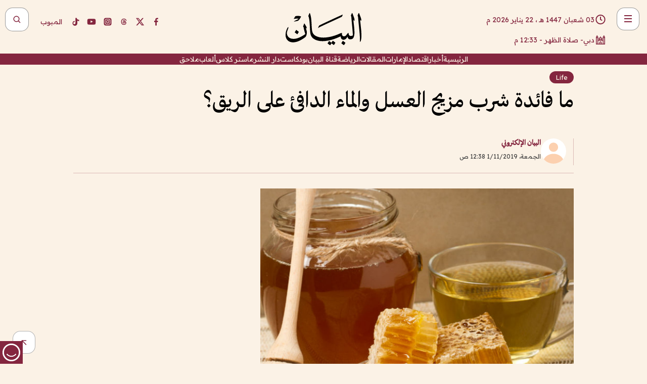

--- FILE ---
content_type: text/html; charset=utf-8
request_url: https://www.albayan.ae/health/life/2019-11-01-1.3689098
body_size: 29652
content:
<!DOCTYPE html><html lang="ar" dir="rtl"><head prefix="og: https://ogp.me/ns# article: https://ogp.me/ns/article# fb: https://ogp.me/ns/fb#"><meta charSet="utf-8"/><meta name="viewport" content="width=device-width"/><script id="signal-data">
    var signal = {
        "Content": {
            "Topic": "الصحة", 
            "sTopic": null,           
            "Keywords": null, 
            "ArticleId": "1884303",
            "ArticleTitle": "ما فائدة شرب مزيج العسل والماء الدافئ على الريق؟",
            "ArticleAuthorName": "البيان الإلكتروني",
            "ArticlePublishDate": "2019-11-01T00:38:08+00:00",
            "ContentType": "article", 
            "SearchTerm": null, 
            "Platform": 'web'
        },
        "Page": {
            "ChannelLevel1": "Health",
            "ChannelLevel2": "Life",
            "ChannelLevel3": null
        },
        "User": {
            "UserId": null,
            "Country": null
        }
    };
</script><meta name="theme-color" content="#eee9e1"/><meta name="author" content="البيان"/><meta name="description" content="العسل والماء يعتبر العسل سائلاً حلو المذاق ذا قوام سميك، يخزّنه النّحل كغذاء داخل الخلية، ويختلف لون وطعم ورائحة العسل"/><meta name="google-site-verification" content="qlwIQnfCt2On3q5tmj18eji8OBSphVrRy2uJSsRO-Q4"/><meta name="google-play-app" content="app-id=ae.albayan"/><meta name="apple-itunes-app" content="app-id=668577002"/><meta name="y_key" content="14a4a6420b7b0876"/><meta name="msvalidate.01" content="97B560A2BDDF76982EF1BBF2E5F4DE45"/><meta name="alexaVerifyID" content="z0Wwn3M1Rzoxt_rN13VtYgUPrAI"/><meta property="fb:app_id" content="154646704596614"/><meta property="fb:pages" content="168065096585239"/><link rel="canonical" href="https://www.albayan.ae/health/life/2019-11-01-1.3689098"/><link rel="amphtml" href="https://www.albayan.ae/amp/health/life/2019-11-01-1.3689098"/><link rel="icon" href="/favicon.svg"/><link rel="mask-icon" href="/favicon.svg" color="#eee9e1"/><link rel="apple-touch-icon" href="/apple-touch-icon.png"/><link rel="manifest" href="/manifest.webmanifest"/><link rel="image_src" href="https://www.albayan.ae/assets/archives/images/2019/11/01/3689099.jpg"/><meta property="og:title" content="ما فائدة شرب مزيج العسل والماء الدافئ على الريق؟"/><meta property="og:url" content="https://www.albayan.ae/health/life/2019-11-01-1.3689098"/><meta property="og:description" content="العسل والماء يعتبر العسل سائلاً حلو المذاق ذا قوام سميك، يخزّنه النّحل كغذاء داخل الخلية، ويختلف لون وطعم ورائحة العسل"/><meta property="og:site_name" content="البيان"/><meta property="og:locale" content="ar_AR"/><meta property="og:image" content="https://www.albayan.ae/assets/archives/images/2019/11/01/3689099.jpg"/><meta property="og:image:alt" content="ما فائدة شرب مزيج العسل والماء الدافئ على الريق؟"/><meta property="og:type" content="article"/><meta property="article:published_time" content="2019-11-01T00:38:08+00:00"/><meta property="article:modified_time" content="2019-11-01T00:39:30+00:00"/><meta name="twitter:card" content="summary_large_image"/><meta name="twitter:site" content="@AlBayanNews"/><meta name="twitter:creator" content="@AlBayanNews"/><meta name="twitter:url" content="https://www.albayan.ae/health/life/2019-11-01-1.3689098"/><meta name="twitter:title" content="ما فائدة شرب مزيج العسل والماء الدافئ على الريق؟"/><meta name="twitter:description" content="العسل والماء يعتبر العسل سائلاً حلو المذاق ذا قوام سميك، يخزّنه النّحل كغذاء داخل الخلية، ويختلف لون وطعم ورائحة العسل"/><meta name="twitter:image:src" content="https://www.albayan.ae/assets/archives/images/2019/11/01/3689099.jpg"/><meta property="twitter:account_id" content="4503599627709422"/><meta name="twitter:app:name:iphone" content="البيان"/><meta name="twitter:app:id:iphone" content="668577002"/><meta name="twitter:app:name:ipad" content="البيان"/><meta name="twitter:app:id:ipad" content="668577002"/><meta name="twitter:app:name:googleplay" content="البيان"/><meta name="twitter:app:id:googleplay" content="ae.albayan"/><script type="application/ld+json">
    {
        "@context": "https://schema.org",
        "@type": "NewsMediaOrganization",
        "@id": "https://www.albayan.ae#organization",
        "url": "https://www.albayan.ae",
        "name": "البيان",
        "alternateName": "Al Bayan",
        "logo": {
            "@type": "ImageObject",
            "@id": "https://www.albayan.ae#logo",
            "inLanguage": "ar",
            "url": "https://www.albayan.ae/logo.svg",
            "width": 1200,
            "height": 675,
            "caption": "البيان"
        },
        "image": {
            "@id": "https://www.albayan.ae#logo"
        },
        "correctionsPolicy": "https://www.albayan.ae/privacy-policy",
        "ethicsPolicy": "https://www.albayan.ae/privacy-policy",
        "masthead": "https://www.albayan.ae/about-us",
        "verificationFactCheckingPolicy": "https://www.albayan.ae/privacy-policy",
        "sameAs": [
            "https://twitter.com/albayannews",
            "https://www.linkedin.com/company/albayannews",
            "https://www.facebook.com/168065096585239"
        ]
    }</script><script type="application/ld+json">
    {
		"@context": "https://schema.org",
		"@type": "WebSite",
		"@id": "https://www.albayan.ae#website",
		"url": "https://www.albayan.ae",
    "thumbnailUrl": "https://www.albayan.ae/logo.svg",
		"inLanguage": "ar",
		"name": "البيان",
		"description": "موقع إخباري تتابعون فيه أخبار دبي،الإمارات،أبوظبي، السعودية،دول الخليج،مصر،سوريا،تركيا،ومستجدات الأحداث العربية والعالمية ، في السياسة والرياضة والاقتصاد والعلوم والفن والتكنولوجيا والثقافة ، أخبار الشيخ محمد بن راشد ومحمد بن زايد وخليفة بن زايد ، ، وعبد الله بن زايد ،والسيسي ، والسلطان قابوس ،أخبار الفضاء ،خليفة سات",
		"publisher": {
			"@id": "https://www.albayan.ae#organization"
		},
		"potentialAction": [
		    {
		    	"@type": "SearchAction",
		    	"target": "https://www.albayan.ae/search?q={search_term_string}",
		    	"query-input": "required name=search_term_string"
		    }
		]
	}</script><script type="application/ld+json">
    {
		"@context": "https://schema.org",
		"@type": "WebPage",
		"@id": "https://www.albayan.ae/health/life/2019-11-01-1.3689098#webpage",
		"url": "https://www.albayan.ae/health/life/2019-11-01-1.3689098",
	    "isPartOf": {
			"@id": "https://www.albayan.ae#website"
		},
    "inLanguage": "ar",
		"name": "ما فائدة شرب مزيج العسل والماء الدافئ على الريق؟",
		"headline": "ما فائدة شرب مزيج العسل والماء الدافئ على الريق؟",
    "thumbnailUrl": "https://www.albayan.ae/logo.svg",
    "description": "العسل والماء يعتبر العسل سائلاً حلو المذاق ذا قوام سميك، يخزّنه النّحل كغذاء داخل الخلية، ويختلف لون وطعم ورائحة العسل",
		"breadcrumb": {
            "@id": "https://www.albayan.ae/health/life/2019-11-01-1.3689098#breadcrumb"
        },
		"about": {
		   	"@id": "https://www.albayan.ae#organization"
		},
		"potentialAction": [
	    {
			"@type": "ReadAction",
			"target": [
	    		"https://www.albayan.ae/health/life/2019-11-01-1.3689098"
			]
			}
		]
	}</script><script type="application/ld+json">
  {
    "@context": "https://schema.org",
    "@type": "BreadcrumbList",
    "@id": "https://www.albayan.ae/health/life/2019-11-01-1.3689098#breadcrumb",
    "itemListElement": [
      {
        "@type": "ListItem",
        "position": 1,
        "item": {
          "@id": "https://www.albayan.ae/health",
          "name": "Health"
        }
      }
      ,{
        "@type": "ListItem",
        "position": 2,
        "item": {
          "@id": "https://www.albayan.ae/health/life",
          "name": "Life"
        }
      }
      
    ]
  }</script><script type="application/ld+json">
    {
      "@context": "https://schema.org",
      "@type": "NewsArticle",
      "@id": "https://www.albayan.ae/health/life/2019-11-01-1.3689098#article",
      "isPartOf": {
        "@id": "https://www.albayan.ae/health/life/2019-11-01-1.3689098#webpage"
      },
      "inLanguage": "ar",
      "url": "https://www.albayan.ae/health/life/2019-11-01-1.3689098",
      "thumbnailUrl": "https://www.albayan.ae/assets/archives/images/2019/11/01/3689099.jpg",
      "headline": "ما فائدة شرب مزيج العسل والماء الدافئ على الريق؟",
      "datePublished": "2019-11-01T00:38:08+00:00",
      "dateModified": "2019-11-01T00:39:30+00:00",
      "dateCreated": "2019-11-01T00:39:30+00:00",
      "mainEntityOfPage": {
        "@id": "https://www.albayan.ae/health/life/2019-11-01-1.3689098#webpage"
      },
      "publisher": {
        "@type": "Organization",
        "name": "البيان",
        "logo": {
          "@type": "ImageObject",
          "url": "https://www.albayan.ae/logo.png",
          "width": 140,
          "height": 60
        }
      },
      "image": {
        "@id": "https://www.albayan.ae/assets/archives/images/2019/11/01/3689099.jpg#primaryimage"
      },
      "creator": [ "البيان الإلكتروني" ],
      "author": {
        "@type": "Person",
        "name": "البيان الإلكتروني"
      },
      "articleSection": [ "Health","Life" ],
      "copyrightYear": "2026",
      "copyrightHolder": {
        "@id": "https://www.albayan.ae#organization"
      }
    }</script><script type="application/ld+json">
    {
      "@context": "https://schema.org",
      "@type": "ImageObject",
      "@id": "https://www.albayan.ae/assets/archives/images/2019/11/01/3689099.jpg#primaryimage",
      "inLanguage": "ar",
      "url": "https://www.albayan.ae/assets/archives/images/2019/11/01/3689099.jpg",
      "width": 1600,
      "height": 1067
    }</script><title>ما فائدة شرب مزيج العسل والماء الدافئ على الريق؟</title><meta name="next-head-count" content="5"/><link data-next-font="" rel="preconnect" href="/" crossorigin="anonymous"/><link rel="preload" href="/_next/static/css/6216796cf473b63f.css" as="style"/><link rel="stylesheet" href="/_next/static/css/6216796cf473b63f.css" data-n-g=""/><link rel="preload" href="/_next/static/css/1a959bb3eb592212.css" as="style"/><link rel="stylesheet" href="/_next/static/css/1a959bb3eb592212.css" data-n-p=""/><noscript data-n-css=""></noscript><script defer="" nomodule="" src="/_next/static/chunks/polyfills-78c92fac7aa8fdd8.js"></script><script src="/_next/static/chunks/webpack-3da754b2cd1bbc13.js" defer=""></script><script src="/_next/static/chunks/framework-0995a3e8436ddc4f.js" defer=""></script><script src="/_next/static/chunks/main-2e36dc615c290c0b.js" defer=""></script><script src="/_next/static/chunks/pages/_app-1146751e530b2149.js" defer=""></script><script src="/_next/static/chunks/36d2f571-b6c4a1b8fb3f7f35.js" defer=""></script><script src="/_next/static/chunks/590-1e9cef6c9d774fac.js" defer=""></script><script src="/_next/static/chunks/8239-3089d2302c38684a.js" defer=""></script><script src="/_next/static/chunks/3294-a7bb5afc4eb4bb93.js" defer=""></script><script src="/_next/static/chunks/6161-6762a5f6571a7777.js" defer=""></script><script src="/_next/static/chunks/21-4a3ba62f4614d21a.js" defer=""></script><script src="/_next/static/chunks/3348-7b642076d9cfdf65.js" defer=""></script><script src="/_next/static/chunks/7984-2b00b2ed76771a31.js" defer=""></script><script src="/_next/static/chunks/pages/%5Bsection_name%5D/%5Bsub_section_name%5D/%5Bsub_sub_section_name%5D-809932c2ab03d0c8.js" defer=""></script><script src="/_next/static/0d3a171/_buildManifest.js" defer=""></script><script src="/_next/static/0d3a171/_ssgManifest.js" defer=""></script></head><body id="body" class="health life"><noscript><iframe src="https://www.googletagmanager.com/ns.html?id=GTM-T9H5KXLT" height="0" width="0" style="display:none;visibility:hidden"></iframe></noscript><div id="__next"><div class="page-wrapper"><header class="section-header "><div><div><div class="bm-burger-button" style="z-index:1000"><button type="button" id="react-burger-menu-btn" style="position:absolute;left:0;top:0;z-index:1;width:100%;height:100%;margin:0;padding:0;border:none;font-size:0;background:transparent;cursor:pointer">Open Menu</button><span><span class="bm-burger-bars" style="position:absolute;height:20%;left:0;right:0;top:0%;opacity:1"></span><span class="bm-burger-bars" style="position:absolute;height:20%;left:0;right:0;top:40%;opacity:1"></span><span class="bm-burger-bars" style="position:absolute;height:20%;left:0;right:0;top:80%;opacity:1"></span></span></div></div><div id="" class="bm-menu-wrap" style="position:fixed;right:0;z-index:1100;width:300px;height:100%;-moz-transform:translate3d(100%, 0, 0);-ms-transform:translate3d(100%, 0, 0);-o-transform:translate3d(100%, 0, 0);-webkit-transform:translate3d(100%, 0, 0);transform:translate3d(100%, 0, 0);transition:all 0.5s" aria-hidden="true"><div class="bm-menu" style="height:100%;box-sizing:border-box;overflow:auto"><nav class="bm-item-list" style="height:100%"><div class="bm-item offcanvas-wrapper" style="display:block" tabindex="-1"><div class="menu"><div class="mobile-search-wrapper "><form><div class="icon"><svg stroke="currentColor" fill="currentColor" stroke-width="0" viewBox="0 0 24 24" height="1em" width="1em" xmlns="http://www.w3.org/2000/svg"><path d="M10 18a7.952 7.952 0 0 0 4.897-1.688l4.396 4.396 1.414-1.414-4.396-4.396A7.952 7.952 0 0 0 18 10c0-4.411-3.589-8-8-8s-8 3.589-8 8 3.589 8 8 8zm0-14c3.309 0 6 2.691 6 6s-2.691 6-6 6-6-2.691-6-6 2.691-6 6-6z"></path></svg></div><input type="text" placeholder="أخبار" aria-label="أخبار" value=""/><input type="submit" aria-label="بحث" value="بحث"/></form></div><div>...</div></div><a class="menu-item--small"></a><div class="social-icons hide-on-tablet hide-on-laptop hide-on-desktop"><a rel="noopener" href="https://www.facebook.com/AlBayanNews/" aria-label="Facebook" target="_blank"><svg xmlns="http://www.w3.org/2000/svg" viewBox="0 0 24 24"><path fill="currentColor" d="M15.12,5.32H17V2.14A26.11,26.11,0,0,0,14.26,2C11.54,2,9.68,3.66,9.68,6.7V9.32H6.61v3.56H9.68V22h3.68V12.88h3.06l.46-3.56H13.36V7.05C13.36,6,13.64,5.32,15.12,5.32Z"></path></svg></a><a rel="noopener" href="https://x.com/AlBayanNews" aria-label="X (Twitter)" target="_blank"><svg xmlns="http://www.w3.org/2000/svg" viewBox="0 0 24 24"><path fill="currentColor" d="M18.244 2.25h3.308l-7.227 8.26 8.502 11.24H16.17l-5.214-6.817L4.99 21.75H1.68l7.73-8.835L1.254 2.25H8.08l4.713 6.231zm-1.161 17.52h1.833L7.084 4.126H5.117z"></path></svg></a><a rel="noopener" href="https://www.threads.com/@albayannews" aria-label="Threads" target="_blank"><svg xmlns="http://www.w3.org/2000/svg" viewBox="0 0 24 24"><path fill="#84263F" d="M12.0439 3.7998C12.8754 3.7998 14.2897 3.8607 15.6836 4.54102C17.0859 5.22553 18.4505 6.52934 19.1914 8.97852L19.252 9.17773L19.0498 9.22949L17.6904 9.58301L17.5088 9.62988L17.4502 9.45117C16.9012 7.78344 16.0606 6.83735 15.1123 6.30273C14.1578 5.76461 13.0705 5.62988 12.0059 5.62988C10.2655 5.62991 8.9325 6.15872 8.03027 7.22266C7.12327 8.29252 6.62406 9.93555 6.62402 12.2197C6.62402 14.2561 7.17773 15.7884 8.12012 16.8096C9.06078 17.8288 10.4106 18.3632 12.0537 18.3633C13.4097 18.3633 14.5779 18.0101 15.4014 17.415C16.2214 16.8224 16.7012 15.9905 16.7012 15.0068C16.7011 14.3483 16.425 13.8615 16.1387 13.5361C16.008 13.3876 15.8751 13.2753 15.7686 13.1963C15.6364 13.7847 15.4035 14.5105 14.918 15.1221C14.3439 15.8451 13.4334 16.3896 11.9873 16.3896C10.2932 16.3896 8.77467 15.214 8.77441 13.6084C8.77441 12.488 9.3112 11.7163 10.0527 11.2334C10.7854 10.7562 11.7142 10.5605 12.5244 10.5605C12.9971 10.5606 13.557 10.5891 13.9609 10.6396C13.9132 10.4057 13.7969 10.1359 13.5957 9.90332C13.3276 9.59356 12.9073 9.34671 12.2871 9.34668C11.6834 9.34668 11.3289 9.44502 11.083 9.58203C10.8786 9.69604 10.7351 9.84233 10.5771 10.0225C10.5751 10.1034 10.5486 10.2268 10.4209 10.2949C10.3869 10.2885 10.3492 10.2734 10.3438 10.2705C10.3416 10.2693 10.338 10.2673 10.3369 10.2666C10.3356 10.2658 10.3346 10.265 10.334 10.2646L10.332 10.2637L10.3311 10.2627C10.3297 10.2618 10.327 10.2606 10.3242 10.2588C10.3115 10.2503 10.2774 10.2276 10.21 10.1826L10.209 10.1816L10.0205 10.0557L10.0215 10.0537C9.87627 9.95459 9.69204 9.82835 9.52344 9.71191C9.39456 9.62291 9.2738 9.53967 9.18555 9.47852C9.14141 9.44793 9.10513 9.42265 9.08008 9.40527C9.06757 9.3966 9.05741 9.39034 9.05078 9.38574C9.04759 9.38353 9.04564 9.38106 9.04395 9.37988L9.04199 9.37891L9.04102 9.37793L8.87598 9.26367L8.99121 9.09961C9.38692 8.53378 9.85164 8.13291 10.4033 7.87598C10.9531 7.62004 11.5779 7.51172 12.2871 7.51172C13.3084 7.51174 14.192 7.85607 14.8262 8.52246C15.4363 9.16369 15.7785 10.0594 15.873 11.1689C16.1699 11.3008 16.4468 11.4508 16.7021 11.6221C17.8635 12.4022 18.5097 13.5778 18.5098 14.9248C18.5098 16.3397 17.9293 17.6642 16.8252 18.6318C15.7219 19.5988 14.1076 20.2002 12.0537 20.2002C10.2872 20.2001 8.47006 19.6856 7.09277 18.3896C5.7125 17.0909 4.79983 15.0318 4.7998 11.9941C4.7998 8.97467 5.68287 6.91772 7.04785 5.61719C8.41055 4.31896 10.2269 3.79982 12.0439 3.7998ZM12.7158 12.3896C11.719 12.3897 11.2004 12.6035 10.9316 12.8428C10.6691 13.0767 10.6123 13.3658 10.6123 13.6064C10.6125 13.9487 10.8096 14.1837 11.0996 14.3438C11.3948 14.5066 11.7602 14.5742 12.0117 14.5742C12.5091 14.5742 12.9667 14.5035 13.3213 14.2109C13.6524 13.9378 13.9272 13.4394 14.0254 12.5107C13.5958 12.4238 13.1583 12.3812 12.7197 12.3896H12.7158Z"></path></svg></a><a rel="noopener" href="https://www.instagram.com/AlBayanNews" aria-label="Instagram" target="_blank"><svg xmlns="http://www.w3.org/2000/svg" viewBox="0 0 24 24"><path fill="currentColor" d="M12,9.52A2.48,2.48,0,1,0,14.48,12,2.48,2.48,0,0,0,12,9.52Zm9.93-2.45a6.53,6.53,0,0,0-.42-2.26,4,4,0,0,0-2.32-2.32,6.53,6.53,0,0,0-2.26-.42C15.64,2,15.26,2,12,2s-3.64,0-4.93.07a6.53,6.53,0,0,0-2.26.42A4,4,0,0,0,2.49,4.81a6.53,6.53,0,0,0-.42,2.26C2,8.36,2,8.74,2,12s0,3.64.07,4.93a6.86,6.86,0,0,0,.42,2.27,3.94,3.94,0,0,0,.91,1.4,3.89,3.89,0,0,0,1.41.91,6.53,6.53,0,0,0,2.26.42C8.36,22,8.74,22,12,22s3.64,0,4.93-.07a6.53,6.53,0,0,0,2.26-.42,3.89,3.89,0,0,0,1.41-.91,3.94,3.94,0,0,0,.91-1.4,6.6,6.6,0,0,0,.42-2.27C22,15.64,22,15.26,22,12S22,8.36,21.93,7.07Zm-2.54,8A5.73,5.73,0,0,1,19,16.87,3.86,3.86,0,0,1,16.87,19a5.73,5.73,0,0,1-1.81.35c-.79,0-1,0-3.06,0s-2.27,0-3.06,0A5.73,5.73,0,0,1,7.13,19a3.51,3.51,0,0,1-1.31-.86A3.51,3.51,0,0,1,5,16.87a5.49,5.49,0,0,1-.34-1.81c0-.79,0-1,0-3.06s0-2.27,0-3.06A5.49,5.49,0,0,1,5,7.13a3.51,3.51,0,0,1,.86-1.31A3.59,3.59,0,0,1,7.13,5a5.73,5.73,0,0,1,1.81-.35h0c.79,0,1,0,3.06,0s2.27,0,3.06,0A5.73,5.73,0,0,1,16.87,5a3.51,3.51,0,0,1,1.31.86A3.51,3.51,0,0,1,19,7.13a5.73,5.73,0,0,1,.35,1.81c0,.79,0,1,0,3.06S19.42,14.27,19.39,15.06Zm-1.6-7.44a2.38,2.38,0,0,0-1.41-1.41A4,4,0,0,0,15,6c-.78,0-1,0-3,0s-2.22,0-3,0a4,4,0,0,0-1.38.26A2.38,2.38,0,0,0,6.21,7.62,4.27,4.27,0,0,0,6,9c0,.78,0,1,0,3s0,2.22,0,3a4.27,4.27,0,0,0,.26,1.38,2.38,2.38,0,0,0,1.41,1.41A4.27,4.27,0,0,0,9,18.05H9c.78,0,1,0,3,0s2.22,0,3,0a4,4,0,0,0,1.38-.26,2.38,2.38,0,0,0,1.41-1.41A4,4,0,0,0,18.05,15c0-.78,0-1,0-3s0-2.22,0-3A3.78,3.78,0,0,0,17.79,7.62ZM12,15.82A3.81,3.81,0,0,1,8.19,12h0A3.82,3.82,0,1,1,12,15.82Zm4-6.89a.9.9,0,0,1,0-1.79h0a.9.9,0,0,1,0,1.79Z"></path></svg></a><a rel="noopener" href="https://www.youtube.com/@albayanonline" aria-label="YouTube" target="_blank"><svg xmlns="http://www.w3.org/2000/svg" viewBox="0 0 24 24"><path fill="currentColor" d="M23,9.71a8.5,8.5,0,0,0-.91-4.13,2.92,2.92,0,0,0-1.72-1A78.36,78.36,0,0,0,12,4.27a78.45,78.45,0,0,0-8.34.3,2.87,2.87,0,0,0-1.46.74c-.9.83-1,2.25-1.1,3.45a48.29,48.29,0,0,0,0,6.48,9.55,9.55,0,0,0,.3,2,3.14,3.14,0,0,0,.71,1.36,2.86,2.86,0,0,0,1.49.78,45.18,45.18,0,0,0,6.5.33c3.5.05,6.57,0,10.2-.28a2.88,2.88,0,0,0,1.53-.78,2.49,2.49,0,0,0,.61-1,10.58,10.58,0,0,0,.52-3.4C23,13.69,23,10.31,23,9.71ZM9.74,14.85V8.66l5.92,3.11C14,12.69,11.81,13.73,9.74,14.85Z"></path></svg></a><a rel="noopener" href="https://www.tiktok.com/@albayannews?lang=en" aria-label="TikTok" target="_blank"><svg xmlns="http://www.w3.org/2000/svg" viewBox="0 0 24 24"><path fill="currentColor" d="M19.589 6.686a4.793 4.793 0 0 1-3.77-4.245V2h-3.445v13.672a2.896 2.896 0 0 1-2.878 2.916 2.897 2.897 0 0 1-2.878-2.916 2.897 2.897 0 0 1 2.878-2.916c.324 0 .636.056.933.165V9.928a6.361 6.361 0 0 0-5.811 6.344 6.36 6.36 0 0 0 6.36 6.36 6.36 6.36 0 0 0 6.36-6.36V9.042a7.685 7.685 0 0 0 4.5 1.418v-3.45a4.373 4.373 0 0 1-2.25-.838z"></path></svg></a></div></div></nav></div><div><div class="bm-cross-button" style="position:absolute;width:24px;height:24px;right:8px;top:8px"><button type="button" id="react-burger-cross-btn" style="position:absolute;left:0;top:0;z-index:1;width:100%;height:100%;margin:0;padding:0;border:none;font-size:0;background:transparent;cursor:pointer" tabindex="-1">Close Menu</button><span style="position:absolute;top:6px;right:14px"><span class="bm-cross" style="position:absolute;width:3px;height:14px;transform:rotate(45deg)"></span><span class="bm-cross" style="position:absolute;width:3px;height:14px;transform:rotate(-45deg)"></span></span></div></div></div></div><div class="header-normal"><div class="container"><div class="logo-wrapper"><a href="/"><img alt="Al Bayan" loading="lazy" width="150" height="65" decoding="async" data-nimg="1" style="color:transparent" src="/_next/static/media/logo.5cdaafc2.svg"/></a></div></div><div class="left-wrapper"><div class="social-icons hide-on-mobile"><a rel="noopener" href="https://www.facebook.com/AlBayanNews/" aria-label="Facebook" target="_blank"><svg xmlns="http://www.w3.org/2000/svg" viewBox="0 0 24 24"><path fill="#84263F" d="M15.12,5.32H17V2.14A26.11,26.11,0,0,0,14.26,2C11.54,2,9.68,3.66,9.68,6.7V9.32H6.61v3.56H9.68V22h3.68V12.88h3.06l.46-3.56H13.36V7.05C13.36,6,13.64,5.32,15.12,5.32Z"></path></svg></a><a rel="noopener" href="https://x.com/AlBayanNews" aria-label="X (Twitter)" target="_blank"><svg xmlns="http://www.w3.org/2000/svg" viewBox="0 0 24 24"><path fill="#84263F" d="M18.244 2.25h3.308l-7.227 8.26 8.502 11.24H16.17l-5.214-6.817L4.99 21.75H1.68l7.73-8.835L1.254 2.25H8.08l4.713 6.231zm-1.161 17.52h1.833L7.084 4.126H5.117z"></path></svg></a><a rel="noopener" href="https://www.threads.com/@albayannews" aria-label="Threads" target="_blank"><svg xmlns="http://www.w3.org/2000/svg" viewBox="0 0 24 24"><path fill="#84263F" d="M12.0439 3.7998C12.8754 3.7998 14.2897 3.8607 15.6836 4.54102C17.0859 5.22553 18.4505 6.52934 19.1914 8.97852L19.252 9.17773L19.0498 9.22949L17.6904 9.58301L17.5088 9.62988L17.4502 9.45117C16.9012 7.78344 16.0606 6.83735 15.1123 6.30273C14.1578 5.76461 13.0705 5.62988 12.0059 5.62988C10.2655 5.62991 8.9325 6.15872 8.03027 7.22266C7.12327 8.29252 6.62406 9.93555 6.62402 12.2197C6.62402 14.2561 7.17773 15.7884 8.12012 16.8096C9.06078 17.8288 10.4106 18.3632 12.0537 18.3633C13.4097 18.3633 14.5779 18.0101 15.4014 17.415C16.2214 16.8224 16.7012 15.9905 16.7012 15.0068C16.7011 14.3483 16.425 13.8615 16.1387 13.5361C16.008 13.3876 15.8751 13.2753 15.7686 13.1963C15.6364 13.7847 15.4035 14.5105 14.918 15.1221C14.3439 15.8451 13.4334 16.3896 11.9873 16.3896C10.2932 16.3896 8.77467 15.214 8.77441 13.6084C8.77441 12.488 9.3112 11.7163 10.0527 11.2334C10.7854 10.7562 11.7142 10.5605 12.5244 10.5605C12.9971 10.5606 13.557 10.5891 13.9609 10.6396C13.9132 10.4057 13.7969 10.1359 13.5957 9.90332C13.3276 9.59356 12.9073 9.34671 12.2871 9.34668C11.6834 9.34668 11.3289 9.44502 11.083 9.58203C10.8786 9.69604 10.7351 9.84233 10.5771 10.0225C10.5751 10.1034 10.5486 10.2268 10.4209 10.2949C10.3869 10.2885 10.3492 10.2734 10.3438 10.2705C10.3416 10.2693 10.338 10.2673 10.3369 10.2666C10.3356 10.2658 10.3346 10.265 10.334 10.2646L10.332 10.2637L10.3311 10.2627C10.3297 10.2618 10.327 10.2606 10.3242 10.2588C10.3115 10.2503 10.2774 10.2276 10.21 10.1826L10.209 10.1816L10.0205 10.0557L10.0215 10.0537C9.87627 9.95459 9.69204 9.82835 9.52344 9.71191C9.39456 9.62291 9.2738 9.53967 9.18555 9.47852C9.14141 9.44793 9.10513 9.42265 9.08008 9.40527C9.06757 9.3966 9.05741 9.39034 9.05078 9.38574C9.04759 9.38353 9.04564 9.38106 9.04395 9.37988L9.04199 9.37891L9.04102 9.37793L8.87598 9.26367L8.99121 9.09961C9.38692 8.53378 9.85164 8.13291 10.4033 7.87598C10.9531 7.62004 11.5779 7.51172 12.2871 7.51172C13.3084 7.51174 14.192 7.85607 14.8262 8.52246C15.4363 9.16369 15.7785 10.0594 15.873 11.1689C16.1699 11.3008 16.4468 11.4508 16.7021 11.6221C17.8635 12.4022 18.5097 13.5778 18.5098 14.9248C18.5098 16.3397 17.9293 17.6642 16.8252 18.6318C15.7219 19.5988 14.1076 20.2002 12.0537 20.2002C10.2872 20.2001 8.47006 19.6856 7.09277 18.3896C5.7125 17.0909 4.79983 15.0318 4.7998 11.9941C4.7998 8.97467 5.68287 6.91772 7.04785 5.61719C8.41055 4.31896 10.2269 3.79982 12.0439 3.7998ZM12.7158 12.3896C11.719 12.3897 11.2004 12.6035 10.9316 12.8428C10.6691 13.0767 10.6123 13.3658 10.6123 13.6064C10.6125 13.9487 10.8096 14.1837 11.0996 14.3438C11.3948 14.5066 11.7602 14.5742 12.0117 14.5742C12.5091 14.5742 12.9667 14.5035 13.3213 14.2109C13.6524 13.9378 13.9272 13.4394 14.0254 12.5107C13.5958 12.4238 13.1583 12.3812 12.7197 12.3896H12.7158Z"></path></svg></a><a rel="noopener" href="https://www.instagram.com/AlBayanNews" aria-label="Instagram" target="_blank"><svg xmlns="http://www.w3.org/2000/svg" viewBox="0 0 24 24"><path fill="#84263F" d="M12,9.52A2.48,2.48,0,1,0,14.48,12,2.48,2.48,0,0,0,12,9.52Zm9.93-2.45a6.53,6.53,0,0,0-.42-2.26,4,4,0,0,0-2.32-2.32,6.53,6.53,0,0,0-2.26-.42C15.64,2,15.26,2,12,2s-3.64,0-4.93.07a6.53,6.53,0,0,0-2.26.42A4,4,0,0,0,2.49,4.81a6.53,6.53,0,0,0-.42,2.26C2,8.36,2,8.74,2,12s0,3.64.07,4.93a6.86,6.86,0,0,0,.42,2.27,3.94,3.94,0,0,0,.91,1.4,3.89,3.89,0,0,0,1.41.91,6.53,6.53,0,0,0,2.26.42C8.36,22,8.74,22,12,22s3.64,0,4.93-.07a6.53,6.53,0,0,0,2.26-.42,3.89,3.89,0,0,0,1.41-.91,3.94,3.94,0,0,0,.91-1.4,6.6,6.6,0,0,0,.42-2.27C22,15.64,22,15.26,22,12S22,8.36,21.93,7.07Zm-2.54,8A5.73,5.73,0,0,1,19,16.87,3.86,3.86,0,0,1,16.87,19a5.73,5.73,0,0,1-1.81.35c-.79,0-1,0-3.06,0s-2.27,0-3.06,0A5.73,5.73,0,0,1,7.13,19a3.51,3.51,0,0,1-1.31-.86A3.51,3.51,0,0,1,5,16.87a5.49,5.49,0,0,1-.34-1.81c0-.79,0-1,0-3.06s0-2.27,0-3.06A5.49,5.49,0,0,1,5,7.13a3.51,3.51,0,0,1,.86-1.31A3.59,3.59,0,0,1,7.13,5a5.73,5.73,0,0,1,1.81-.35h0c.79,0,1,0,3.06,0s2.27,0,3.06,0A5.73,5.73,0,0,1,16.87,5a3.51,3.51,0,0,1,1.31.86A3.51,3.51,0,0,1,19,7.13a5.73,5.73,0,0,1,.35,1.81c0,.79,0,1,0,3.06S19.42,14.27,19.39,15.06Zm-1.6-7.44a2.38,2.38,0,0,0-1.41-1.41A4,4,0,0,0,15,6c-.78,0-1,0-3,0s-2.22,0-3,0a4,4,0,0,0-1.38.26A2.38,2.38,0,0,0,6.21,7.62,4.27,4.27,0,0,0,6,9c0,.78,0,1,0,3s0,2.22,0,3a4.27,4.27,0,0,0,.26,1.38,2.38,2.38,0,0,0,1.41,1.41A4.27,4.27,0,0,0,9,18.05H9c.78,0,1,0,3,0s2.22,0,3,0a4,4,0,0,0,1.38-.26,2.38,2.38,0,0,0,1.41-1.41A4,4,0,0,0,18.05,15c0-.78,0-1,0-3s0-2.22,0-3A3.78,3.78,0,0,0,17.79,7.62ZM12,15.82A3.81,3.81,0,0,1,8.19,12h0A3.82,3.82,0,1,1,12,15.82Zm4-6.89a.9.9,0,0,1,0-1.79h0a.9.9,0,0,1,0,1.79Z"></path></svg></a><a rel="noopener" href="https://www.youtube.com/@albayanonline" aria-label="YouTube" target="_blank"><svg xmlns="http://www.w3.org/2000/svg" viewBox="0 0 24 24"><path fill="#84263F" d="M23,9.71a8.5,8.5,0,0,0-.91-4.13,2.92,2.92,0,0,0-1.72-1A78.36,78.36,0,0,0,12,4.27a78.45,78.45,0,0,0-8.34.3,2.87,2.87,0,0,0-1.46.74c-.9.83-1,2.25-1.1,3.45a48.29,48.29,0,0,0,0,6.48,9.55,9.55,0,0,0,.3,2,3.14,3.14,0,0,0,.71,1.36,2.86,2.86,0,0,0,1.49.78,45.18,45.18,0,0,0,6.5.33c3.5.05,6.57,0,10.2-.28a2.88,2.88,0,0,0,1.53-.78,2.49,2.49,0,0,0,.61-1,10.58,10.58,0,0,0,.52-3.4C23,13.69,23,10.31,23,9.71ZM9.74,14.85V8.66l5.92,3.11C14,12.69,11.81,13.73,9.74,14.85Z"></path></svg></a><a rel="noopener" href="https://www.tiktok.com/@albayannews?lang=en" aria-label="TikTok" target="_blank"><svg xmlns="http://www.w3.org/2000/svg" viewBox="0 0 24 24"><path fill="#84263F" d="M19.589 6.686a4.793 4.793 0 0 1-3.77-4.245V2h-3.445v13.672a2.896 2.896 0 0 1-2.878 2.916 2.897 2.897 0 0 1-2.878-2.916 2.897 2.897 0 0 1 2.878-2.916c.324 0 .636.056.933.165V9.928a6.361 6.361 0 0 0-5.811 6.344 6.36 6.36 0 0 0 6.36 6.36 6.36 6.36 0 0 0 6.36-6.36V9.042a7.685 7.685 0 0 0 4.5 1.418v-3.45a4.373 4.373 0 0 1-2.25-.838z"></path></svg></a></div><a class="classifieds-btn" href="https://shop.albayan.ae"><span>المبوب</span></a><a class="hidden epaper-btn" target="_blank" href="/[section_name]/[sub_section_name]/[sub_sub_section_name]"><img alt="epaper-download" loading="lazy" width="24" height="24" decoding="async" data-nimg="1" style="color:transparent" src="/_next/static/media/icon-supplication.d03f85b4.svg"/><span>نسخة الـ PDF</span></a></div><div class="right-wrapper"><img alt="today-time" loading="lazy" width="24" height="24" decoding="async" data-nimg="1" style="color:transparent" src="/_next/static/media/icon-clock.1b89c406.svg"/><span></span><div class="floater"><div></div></div></div><div class="search-wrapper desktop "><form><div class="icon"><svg stroke="currentColor" fill="currentColor" stroke-width="0" viewBox="0 0 24 24" height="1em" width="1em" xmlns="http://www.w3.org/2000/svg"><path d="M10 18a7.952 7.952 0 0 0 4.897-1.688l4.396 4.396 1.414-1.414-4.396-4.396A7.952 7.952 0 0 0 18 10c0-4.411-3.589-8-8-8s-8 3.589-8 8 3.589 8 8 8zm0-14c3.309 0 6 2.691 6 6s-2.691 6-6 6-6-2.691-6-6 2.691-6 6-6z"></path></svg></div><input type="text" placeholder="أخبار" aria-label="أخبار" value=""/><input type="submit" aria-label="بحث" value="بحث"/></form></div><div class="search-wrapper mobile "><a href="/prayer-time"><div class="icon"><img alt="prayer-time" loading="lazy" width="24" height="24" decoding="async" data-nimg="1" style="color:transparent" src="/_next/static/media/icon-masjid.31f970c5.svg"/></div></a></div></div></header><section class="section-mega-menu"><div class="container"><div class="mega-menu-wrapper"></div></div></section><div class="canvas"><article id="article-0" class="article article-الصحة"><div class="container"><header class="article-header"><div class="article-category"><a href="/الصحة/smart-clinic/"><span>Life</span></a></div><h1>ما فائدة شرب مزيج العسل والماء الدافئ على الريق؟</h1><div class="article-meta"><div class="article-author"><a href="/author/1925"><img alt="undefined&#x27;s profile picture" title="0" loading="lazy" width="40" height="40" decoding="async" data-nimg="1" style="color:transparent" src="/_next/static/media/default-author-image.62d0c72c.svg"/></a><div class="author-text"> <h4>البيان الإلكتروني</h4><time class="post-time"></time></div></div></div></header></div><div class="container"><div class="article-featurd-image-section"><div class="article-featured-image"><div class="media-container"><figure><img alt="" loading="lazy" width="680" height="400" decoding="async" data-nimg="1" style="color:transparent;object-fit:contain;object-position:50% 50%" src="https://www.albayan.ae/assets/archives/images/2019/11/01/3689099.jpg"/><div class="article-credit"></div></figure></div></div></div></div><div class="container"><div class="article-body"><div class="article-content"><div class="mobile-social-shares"></div><div><p>العسل والماء يعتبر العسل سائلاً حلو المذاق ذا قوام سميك، يخزّنه النّحل كغذاء داخل الخلية، ويختلف لون وطعم ورائحة العسل اعتماداً على نوع الزهور التي جُمع الرحيق منها، وقد استُخدم العسل منذ العصور القديمة كغذاء ودواء؛ حيث يُعّد مصدراً غنيّاً بالمركبات النباتية المفيدة، وقد يُستخدم العسل كبديلٍ صحيّ عن السكر المكرّر، إذ يمكن استعماله لتحلية القهوة، والشاي، والزبادي، والحبوب، والشوفان، وبعض أنواع الحلويات، وفقا لموقع موضوع.</p>
<p><strong>فوائد شرب العسل مع الماء على الريق</strong><br/>
من الجدير بالذكر أنَّ لكل من الماء والعسل العديد من الفوائد الصحيّة، إلا أنّه لا توجد الكثير من الأدلّة والدراسات العلميّة التي تتحدث عن فوائد الجمع بينهما، ويمكن الحصول على فوائد الماء وبخاصة الساخن منه مع العسل، ومنها ما يلي:</p>
<p>يمكن أن يساهم في التخفيف من التهاب الحلق.</p>
<p>يمكن أن يساعد على إنقاص الوزن، وذلك عن طريق استبداله بالعصائر المحلّاة والمشروبات الغازية ذات السعرات الحرارية العالية، كما أنَّه يساعد على إمداد الجسم بالماء، مما يقي من الإصابة بالجفاف واحتباس السوائل وزيادة معدل التمثيل الغذائي والشعور بالامتلاء.</p>
<p>يمكن أن يساعد على تخفيف الإمساك عن طريق ترطيب الجسم بالمياه المنكّهة، وقد يُضاف الليمون لزيادة النكهة بالنسبة للأطفال الذين لا يفضلون شرب الماء العادي.</p>
<p><strong>فوائد العسل</strong><br/>
يمكن تناول العسل الخام الذي تتم إزالته عن خلايا النحل وتعبئته مباشرة دون بسترة، والذي يحتوي على كميات ضئيلة من الخميرة (بالإنجليزية: Yeast) والشمع وحبوب اللقاح، وفي المقابل فإنّ العسل المبستر يُسخَّن ويعالَج لإزالة هذه الشوائب، ويمكن أن يساعد استهلاك العسل الخام على مقاومة الحساسية الموسمية، بسبب التعرّض المتكرّر لحبوب اللّقاح، ويمكن القول إنّ العسل يمتلك العديد من الفوائد الصحيّة لجسم الإنسان وذلك لما يحتويه من مركّبات وعناصر غذائيّة، ومن هذه الفوائد ما يأتي:</p>
<p>ــ يعتبر العسل عالي الجودة مصدراً غنيّاً بمجموعة من المركبات النباتيّة بما في ذلك المركبات الفينولية، والتي تعتبر من مضادات الأكسدة القويّة والتي تساعد على تقليل خطر الإصابة بالنوبات القلبيّة (بالإنجليزي: Heart attack) والسكتات الدماغية؛ حيث إنَّها تساهم في تمدّد الشرايين، وزيادة تدفق الدّم إلى القلب، والوقاية من تشكّل جلطات الدم، كما أنَّها تساعد على خفض خطر الإصابة ببعض أنواع السرطان، والمحافظة على صحة العين.</p>
<p>ـــ يساعد العسل على تقليل خطر الإصابة بتصلّب الشرايين (بالإنجليزية: Atherosclerosis)؛ حيث إنّه يساعد على خفض مستوى الكولسترول السيء (بالإنجليزية: LDL)، ورفع مستوى الكولسترول الجيّد (بالإنجليزية: HDL)، والوقاية من الالتهابات.</p>
<p>ــ يساعد على خفض ضغط الدم بقدر بسيط، والذي يعتبر أحد العوامل التي تزيد من خطر الإصابة بأمراض القلب المختلفة.</p>
<p>ـــ يساعد على تقليل مستوى الدهون الثلاثية في الدم، والتي تزيد خطر الإصابة بأمراض القلب والسكري من النوع الثاني، وخاصة عند استخدامه كبديل للسكر المكرّر.</p>
<p>ـــ يساعد على التئام الجروح والحروق عند وضعه عليها؛ وذلك لامتلاكه خصائص مضادّة للبكتيريا والالتهابات، كما أنّه يمتلك القدرة على تغذية الأنسجة المحيطة به.</p>
<p>ـــ يساعد على التقليل من شدة ومدة الإصابة بالإسهال، كما أنَّه يساعد على الوقاية من بعض مسبباته مثل عدوى الكلوستريديوم ديفيسيل (بالإنجليزية: Clostridium difficile).</p>
<p>ـــ يساعد على التخفيف من أعراض الارتجاع المعديّ المريئي (بالإنجليزية: Gastroesophageal reflux disease)، كالالتهاب وحرقة المعدة.</p>
<p>ـــ يساعد على علاج ومكافحة العدوى، والحدّ من مدّة وشدّة السّعال، حيث توصي منظمة الصحّة العالميّة بالعسل كعلاج طبيعيّ للسّعال، كما أنّه يزيد القدرة على النوم بالنسبة للأطفال الذين يعانون من عدوى الجهاز التنفسي العلويّ (بالإنجليزية: Upper respiratory tract infection).</p>
<p><strong>فوائد الماء</strong><br/>
يعتبر شرب الماء بكميات كافية مهماً وضرورياً لصحة الجسم، وتقدّر هذه الكمية بثمانية أكواب يومياً، ومن فوائد شربه نذكر ما يأتي:</p>
<p>ــ يساعد على المحافظة على مستوى عالٍ من النشاط والأداء البدنيّ أثناء ممارسة الرياضة؛ حيث إنّ الرياضة تؤدي إلى خسارة الماء عن طريق العرق، وتجدر الإشارة إلى أنّ فقدان 1-3% من سوائل الجسم يزيد من الشعور بالإعياء (بالإنجليزية: Fatigue)، ويخفّض من مستويات الطاقة والمزاج وأداء الدماغ.</p>
<p>ــ يساعد على التخفيف من أعراض الصداع، وخاصّة لدى الأشخاص الذين يعانون من الجفاف.</p>
<p>ـــ يساهم في تقليل خطر الإصابة بحصى الكلى، والوقاية من تكرار تكوّنها عند الأشخاص الذين تشكّلت لديهم هذه الحصوات سابقاً.</p>
<p>ـــ يحافظ على توازن السوائل داخل الجسم بين الخلايا. يحافظ على نضارة ورطوبة البشرة.</p>
<p>ـــ يحافظ على صحّة الجهاز الهضميّ (بالإنجليزية: Gastrointestinal tract). يدخل في تشكيل اللعاب، ونقل الأكسجين إلى جميع خلايا الجسم، وتنظيم درجة حرارة الجسم، بالإضافة إلى إنتاج الهرمونات والناقلات العصبية (بالإنجليزية: Neurotransmitters)، والتخلص من مخلّفات الجسم.</p>
<p> </p>
<p> </p>
<p> </p></div></div><aside class="sidebar"><div class="mpu-container el1"></div></aside></div></div></article><footer class="section-footer"><div class="container"><div class="footer-top"><div class="column-right"><div class="sub-column"><ul><li><a target="_blank" href="https://www.x.com/AlBayanNews" rel="noopener noreferrer">إكس</a></li><li><a target="_blank" href="https://www.linkedin.com/company/albayannews/" rel="noopener noreferrer">لينكدإن</a></li><li><a target="_blank" href="https://www.facebook.com/AlBayanNews" rel="noopener noreferrer">فيسبوك</a></li><li><a target="_blank" href="https://www.instagram.com/AlBayanNews" rel="noopener noreferrer">انستغرام</a></li><li><a target="_blank" href="https://www.youtube.com/user/albayanonline" rel="noopener noreferrer">يوتيوب</a></li><li><a target="_blank" href="https://www.tiktok.com/" rel="noopener noreferrer">تيك توك</a></li><li><a target="_blank" href="https://www.snapchat.com/" rel="noopener noreferrer">سناب شات</a></li></ul></div><div class="sub-column"><ul><li><a href="/contact-us">اتصل بنا</a></li><li><a href="/our-services">خدماتنا</a></li><li><a href="/advertise-with-us">أعلن معنا</a></li><li><a target="_blank" href="https://epaper.albayan.ae/" rel="noopener noreferrer">اشترك في البيان</a></li><li><a href="/privacy-policy">سياسة الخصوصية</a></li></ul></div></div><div class="column-left"></div></div><div class="footer-bottom"><div class="download-apps"><a href="https://appgallery.huawei.com/#/app/C100091021" target="_blank"><img alt="Huawei" loading="lazy" width="301" height="91" decoding="async" data-nimg="1" style="color:transparent" src="/_next/static/media/get-app-huawei.6c00e344.png"/></a><a href="https://itunes.apple.com/ae/app/shyft-albyan/id668577002?mt=8" target="_blank"><img alt="Apple" loading="lazy" width="301" height="91" decoding="async" data-nimg="1" style="color:transparent" src="/_next/static/media/get-app-ios.380bc858.png"/></a><a href="https://play.google.com/store/apps/details?id=ae.albayan&amp;referrer=utm_source%3Dalbayan.ae%26utm_medium%3Dbadge%26utm_campaign%3Dmobile-apps" target="_blank"><img alt="Google" loading="lazy" width="301" height="91" decoding="async" data-nimg="1" style="color:transparent" src="/_next/static/media/get-app-android.00e8ac2a.png"/></a></div><div class="brands-group"><img alt="Dubai Media" loading="lazy" width="301" height="274" decoding="async" data-nimg="1" class="dmi-img" style="color:transparent" src="/_next/static/media/dubai-media-logo.1215a104.png"/><img alt="Al Bayan" loading="lazy" width="150" height="65" decoding="async" data-nimg="1" class="albayan-img" style="color:transparent" src="/_next/static/media/logo.5cdaafc2.svg"/></div><div class="copyright">جميع الحقوق محفوظة © <!-- -->2026<!-- --> دبي للإعلام<br/>ص.ب 2710، طريق الشيخ زايد، دبي، الإمارات العربية المتحدة</div></div></div><a href="#body" class="back-to-top" aria-label="Back To Top"><svg stroke="currentColor" fill="currentColor" stroke-width="0" viewBox="0 0 256 256" height="1em" width="1em" xmlns="http://www.w3.org/2000/svg"><path d="M213.66,194.34a8,8,0,0,1-11.32,11.32L128,131.31,53.66,205.66a8,8,0,0,1-11.32-11.32l80-80a8,8,0,0,1,11.32,0Zm-160-68.68L128,51.31l74.34,74.35a8,8,0,0,0,11.32-11.32l-80-80a8,8,0,0,0-11.32,0l-80,80a8,8,0,0,0,11.32,11.32Z"></path></svg></a><div id="happinessIcon" class="happiness-icon"><img alt="Happiness Meter Icon" loading="lazy" width="35" height="35" decoding="async" data-nimg="1" class="happiness-icon-img" style="color:transparent" src="/_next/static/media/happiness-icon.8ec72523.png"/></div></footer></div></div></div><script id="__NEXT_DATA__" type="application/json">{"props":{"pageProps":{"articleData":{"response":"success","articles":[{"cms_article_id":1884303,"np_article_id":0,"old_article_id":"1.3689098","article_name":null,"author_id":1756,"section_id":10,"sub_section_id":64,"section_name":"الصحة","sub_section_name":"حياة","sub_section_name_2":null,"sub_section_name_3":null,"post_type":null,"article_title":"ما فائدة شرب مزيج العسل والماء الدافئ على الريق؟","article_headline":"","article_subtitle":"","article_body":"\u003cp\u003eالعسل والماء يعتبر العسل سائلاً حلو المذاق ذا قوام سميك، يخزّنه النّحل كغذاء داخل الخلية، ويختلف لون وطعم ورائحة العسل اعتماداً على نوع الزهور التي جُمع الرحيق منها، وقد استُخدم العسل منذ العصور القديمة كغذاء ودواء؛ حيث يُعّد مصدراً غنيّاً بالمركبات النباتية المفيدة، وقد يُستخدم العسل كبديلٍ صحيّ عن السكر المكرّر، إذ يمكن استعماله لتحلية القهوة، والشاي، والزبادي، والحبوب، والشوفان، وبعض أنواع الحلويات، وفقا لموقع موضوع.\u003c/p\u003e\n\u003cp\u003e\u003cstrong\u003eفوائد شرب العسل مع الماء على الريق\u003c/strong\u003e\u003cbr/\u003e\r\nمن الجدير بالذكر أنَّ لكل من الماء والعسل العديد من الفوائد الصحيّة، إلا أنّه لا توجد الكثير من الأدلّة والدراسات العلميّة التي تتحدث عن فوائد الجمع بينهما، ويمكن الحصول على فوائد الماء وبخاصة الساخن منه مع العسل، ومنها ما يلي:\u003c/p\u003e\n\u003cp\u003eيمكن أن يساهم في التخفيف من التهاب الحلق.\u003c/p\u003e\n\u003cp\u003eيمكن أن يساعد على إنقاص الوزن، وذلك عن طريق استبداله بالعصائر المحلّاة والمشروبات الغازية ذات السعرات الحرارية العالية، كما أنَّه يساعد على إمداد الجسم بالماء، مما يقي من الإصابة بالجفاف واحتباس السوائل وزيادة معدل التمثيل الغذائي والشعور بالامتلاء.\u003c/p\u003e\n\u003cp\u003eيمكن أن يساعد على تخفيف الإمساك عن طريق ترطيب الجسم بالمياه المنكّهة، وقد يُضاف الليمون لزيادة النكهة بالنسبة للأطفال الذين لا يفضلون شرب الماء العادي.\u003c/p\u003e\n\u003cp\u003e\u003cstrong\u003eفوائد العسل\u003c/strong\u003e\u003cbr/\u003e\r\nيمكن تناول العسل الخام الذي تتم إزالته عن خلايا النحل وتعبئته مباشرة دون بسترة، والذي يحتوي على كميات ضئيلة من الخميرة (بالإنجليزية: Yeast) والشمع وحبوب اللقاح، وفي المقابل فإنّ العسل المبستر يُسخَّن ويعالَج لإزالة هذه الشوائب، ويمكن أن يساعد استهلاك العسل الخام على مقاومة الحساسية الموسمية، بسبب التعرّض المتكرّر لحبوب اللّقاح، ويمكن القول إنّ العسل يمتلك العديد من الفوائد الصحيّة لجسم الإنسان وذلك لما يحتويه من مركّبات وعناصر غذائيّة، ومن هذه الفوائد ما يأتي:\u003c/p\u003e\n\u003cp\u003eــ يعتبر العسل عالي الجودة مصدراً غنيّاً بمجموعة من المركبات النباتيّة بما في ذلك المركبات الفينولية، والتي تعتبر من مضادات الأكسدة القويّة والتي تساعد على تقليل خطر الإصابة بالنوبات القلبيّة (بالإنجليزي: Heart attack) والسكتات الدماغية؛ حيث إنَّها تساهم في تمدّد الشرايين، وزيادة تدفق الدّم إلى القلب، والوقاية من تشكّل جلطات الدم، كما أنَّها تساعد على خفض خطر الإصابة ببعض أنواع السرطان، والمحافظة على صحة العين.\u003c/p\u003e\n\u003cp\u003eـــ يساعد العسل على تقليل خطر الإصابة بتصلّب الشرايين (بالإنجليزية: Atherosclerosis)؛ حيث إنّه يساعد على خفض مستوى الكولسترول السيء (بالإنجليزية: LDL)، ورفع مستوى الكولسترول الجيّد (بالإنجليزية: HDL)، والوقاية من الالتهابات.\u003c/p\u003e\n\u003cp\u003eــ يساعد على خفض ضغط الدم بقدر بسيط، والذي يعتبر أحد العوامل التي تزيد من خطر الإصابة بأمراض القلب المختلفة.\u003c/p\u003e\n\u003cp\u003eـــ يساعد على تقليل مستوى الدهون الثلاثية في الدم، والتي تزيد خطر الإصابة بأمراض القلب والسكري من النوع الثاني، وخاصة عند استخدامه كبديل للسكر المكرّر.\u003c/p\u003e\n\u003cp\u003eـــ يساعد على التئام الجروح والحروق عند وضعه عليها؛ وذلك لامتلاكه خصائص مضادّة للبكتيريا والالتهابات، كما أنّه يمتلك القدرة على تغذية الأنسجة المحيطة به.\u003c/p\u003e\n\u003cp\u003eـــ يساعد على التقليل من شدة ومدة الإصابة بالإسهال، كما أنَّه يساعد على الوقاية من بعض مسبباته مثل عدوى الكلوستريديوم ديفيسيل (بالإنجليزية: Clostridium difficile).\u003c/p\u003e\n\u003cp\u003eـــ يساعد على التخفيف من أعراض الارتجاع المعديّ المريئي (بالإنجليزية: Gastroesophageal reflux disease)، كالالتهاب وحرقة المعدة.\u003c/p\u003e\n\u003cp\u003eـــ يساعد على علاج ومكافحة العدوى، والحدّ من مدّة وشدّة السّعال، حيث توصي منظمة الصحّة العالميّة بالعسل كعلاج طبيعيّ للسّعال، كما أنّه يزيد القدرة على النوم بالنسبة للأطفال الذين يعانون من عدوى الجهاز التنفسي العلويّ (بالإنجليزية: Upper respiratory tract infection).\u003c/p\u003e\n\u003cp\u003e\u003cstrong\u003eفوائد الماء\u003c/strong\u003e\u003cbr/\u003e\r\nيعتبر شرب الماء بكميات كافية مهماً وضرورياً لصحة الجسم، وتقدّر هذه الكمية بثمانية أكواب يومياً، ومن فوائد شربه نذكر ما يأتي:\u003c/p\u003e\n\u003cp\u003eــ يساعد على المحافظة على مستوى عالٍ من النشاط والأداء البدنيّ أثناء ممارسة الرياضة؛ حيث إنّ الرياضة تؤدي إلى خسارة الماء عن طريق العرق، وتجدر الإشارة إلى أنّ فقدان 1-3% من سوائل الجسم يزيد من الشعور بالإعياء (بالإنجليزية: Fatigue)، ويخفّض من مستويات الطاقة والمزاج وأداء الدماغ.\u003c/p\u003e\n\u003cp\u003eــ يساعد على التخفيف من أعراض الصداع، وخاصّة لدى الأشخاص الذين يعانون من الجفاف.\u003c/p\u003e\n\u003cp\u003eـــ يساهم في تقليل خطر الإصابة بحصى الكلى، والوقاية من تكرار تكوّنها عند الأشخاص الذين تشكّلت لديهم هذه الحصوات سابقاً.\u003c/p\u003e\n\u003cp\u003eـــ يحافظ على توازن السوائل داخل الجسم بين الخلايا. يحافظ على نضارة ورطوبة البشرة.\u003c/p\u003e\n\u003cp\u003eـــ يحافظ على صحّة الجهاز الهضميّ (بالإنجليزية: Gastrointestinal tract). يدخل في تشكيل اللعاب، ونقل الأكسجين إلى جميع خلايا الجسم، وتنظيم درجة حرارة الجسم، بالإضافة إلى إنتاج الهرمونات والناقلات العصبية (بالإنجليزية: Neurotransmitters)، والتخلص من مخلّفات الجسم.\u003c/p\u003e\n\u003cp\u003e \u003c/p\u003e\n\u003cp\u003e \u003c/p\u003e\n\u003cp\u003e \u003c/p\u003e","article_custom_fields":"{\"_id\":\"1.3689098\",\"categories\":[{\"category\":[{\"id\":\"dmi.albayan.category.health\",\"name\":\"Health\"},{\"id\":\"dmi.albayan.category.health.life\",\"name\":\"Life\"}]}],\"allow-comments\":true,\"adUnit\":\"\\/7229,22312099265\\/AlBayan\\/Health\\/Life\",\"visible-online\":\"true\",\"workflowaction\":\"public\",\"download\":\"yes\",\"downloaded_date\":\"2023-09-04T15:04:37+04:00\",\"bannerImages\":null}","cms_type":null,"seo_meta_keywords":"ما,فائدة,شرب,مزيج,العسل,والماء,الدافئ,على,الريق؟","seo_meta_description":"العسل والماء يعتبر العسل سائلاً حلو المذاق ذا قوام سميك، يخزّنه النّحل كغذاء داخل الخلية، ويختلف لون وطعم ورائحة العسل","seo_meta_title":"ما فائدة شرب مزيج العسل والماء الدافئ على الريق؟","publish_time":"2019-11-01T00:38:08+00:00","related_articles_ids":null,"article_tags":"مزيج العسل والماء الدافئ , العسل والماء الدافئ ,العسل,العسل اليمني,فوائد العسل الطبيعي,ملعقة من العسل,نحل العسل العملاق,الماء الدافئ,شرب الماء,شرب الماء قبل النوم","visit_count":0,"sponsored_flag":0,"offer_flag":0,"featured_article_flag":0,"media_gallery_flag":0,"video_gallery_flag":0,"highlight_flag":0,"top_story_flag":0,"is_updated":1,"is_old_article":1,"article_byline":"البيان الإلكتروني","ts":"2024-03-26 11:15:23","last_edited":"2019-11-01T00:39:30+00:00","alt_publish_time":"2019-11-01T00:38:08+00:00","image_path":{"image_path":"albayan/uploads/archives/images/2019/11/01/3689099.jpg","media_type":0,"title":"0","desc":"Photo: N/A, License: N/A"},"author_name":"البيان الإلكتروني","slide_show":0,"breaking_news":0,"visit_count_update_date":"2024-01-19 20:38:38","permalink":"health/life/2019-11-01-1.3689098","post_name":"","summary":"","article_source":"","article_shortlink":"","is_active":1,"old_id":0,"publish_time_1":"0000-00-00 00:00:00","publish_time_2":"0000-00-00 00:00:00","publish_time_3":"0000-00-00 00:00:00","image_path_backup":"{\"image_path\":\"https:\\/\\/www.albayan.ae\\/polopoly_fs\\/1.3689099.1572568674!\\/image\\/image.jpg\",\"media_type\":0,\"title\":\"0\",\"desc\":\"Photo: N\\/A, License: N\\/A\"}","permalink_backup":"https://www.albayan.ae/health/life/2019-11-01-1.3689098","image":[{"cms_image_id":1327044,"np_image_id":0,"np_related_article_id":1884303,"old_id":0,"image_caption":null,"cms_type":null,"image_description":"Photo: N/A, License: N/A","image_path":"albayan/uploads/archives/images/2019/11/01/3689099.jpg","image_path_old":"https://www.albayan.ae/polopoly_fs/1.3689099.1572568674!/image/image.jpg","media_type":0,"is_old_image":0,"small_image":null,"is_updated":0,"image_cropping":null,"media_order":0,"is_copied":0,"image_is_deleted":0,"publish_time":"0000-00-00 00:00:00","original_image_path":"","small_image_1":"","image_path_backup":"","image_custom_fields":"{\"created\":\"2019-11-01T00:38:02+0000\",\"imageType\":\"image\",\"width\":1280,\"height\":853,\"id\":\"1.3689099\",\"filename\":\"3689099.jpg\"}"}],"author_info":{"cms_author_id":1756,"np_author_id":1925,"author_name":"البيان الإلكتروني","old_author_id":"1.1780054","old_author_url":"online-1.1780054","author_image":"","cms_type":"live","authorcol":"","slug":"","old_id":0,"is_updated":0,"email":"","author_email":"albayanonline@albayan.ae","author_twitter":"","author_phone":"","author_mobile":"","author_description":"","author_code":"","author_is_columnist":0,"author_columns":"","author_extra_fields":"","author_category":"0","author_initial":"","last_modified":"2024-02-05 16:04:40","is_active":1,"author_order":"","author_facebook":"","author_linkedin":""},"custom_fields":{"_id":"1.3689098","categories":[{"category":[{"id":"dmi.albayan.category.health","name":"Health"},{"id":"dmi.albayan.category.health.life","name":"Life"}]}],"allow-comments":true,"adUnit":"/7229,22312099265/AlBayan/Health/Life","visible-online":"true","workflowaction":"public","download":"yes","downloaded_date":"2023-09-04T15:04:37+04:00","bannerImages":null},"section_info":"Health","sub_section_info":"Life","section_url":"//","sub_section_url":"/الصحة/smart-clinic/"}]},"widgetData":{"response":"success","widget_data":{"widget_data_info":{"active_tabs":null,"id":3,"title":"آخر الأخبار","link":"","html":"","view_data":{"articles":[{"cms_article_id":1021911,"np_article_id":2028335,"article_name":"2028335","article_title":"\"المعاشات\" تحذر من روابط وهمية لتحديث البيانات أو الاستعلام عن مواعيد صرف المعاشات","article_headline":"","article_subtitle":"","article_body":"\u003cp class='article-text'\u003e\u003cdiv data-empty=\"false\"\u003eأكدت الهيئة العامة للمعاشات والتأمينات الاجتماعية أنها لا تطلب من المتقاعدين أو المستحقين الدخول على أي روابط إلكترونية لتحديث البيانات أو لمعرفة مواعيد صرف المعاشات، محذّرة من محاولات الاحتيال الإلكتروني التي تستهدف هذه الفئة عبر رسائل وروابط مجهولة المصدر. وشدّدت الهيئة على ضرورة عدم الضغط على أي روابط غير معروفة أو مشاركة البيانات الشخصية أو المصرفية، مؤكدة أن جميع خدماتها وإعلاناتها الرسمية تنشر  حصرا عبر قنواتها المعتمدة.\u003c/div\u003e\u003c/p\u003e\u003cp class='article-text'\u003e\u003cdiv data-empty=\"false\"\u003eودعت الهيئة المتعاملين إلى الاعتماد على الموقع الإلكتروني الرسمي وحسابات التواصل الاجتماعي الموثّقة، أو التواصل المباشر مع مراكز خدمة المتعاملين للتحقق من أي معلومات تتعلق بالمعاشات أو مواعيد الصرف.\u003c/div\u003e\u003c/p\u003e","article_custom_fields":"{\"\":[\"\"],\"seo_meta_keywords\":[\"\"],\"seo_meta_description\":[\"\"],\"seo_meta_title\":[\"\"],\"sponsored_flag\":[\"\"],\"offer_flag\":[\"\"],\"featured_article_flag\":[\"\"],\"drupal_json\":[\"{\\\"type\\\":null,\\\"properties\\\":{\\\"PUBLISHED\\\":0,\\\"PROMOTED\\\":0,\\\"STICKY\\\":0,\\\"LANGUAGE\\\":0,\\\"PUBLISH_STATUS\\\":0,\\\"BODY_SUMMARY\\\":\\\"\\\",\\\"ENTITYQUEUES\\\":\\\"\\\"},\\\"fields\\\":[]}\"],\"wp_custom_json\":[\"{\\\"type\\\":\\\"\\\",\\\"fields\\\":[]}\"],\"short_title\":[\"\"],\"lead\":[\"\"],\"subject\":[\"\"],\"expiry_date\":[\"\"],\"media_gallery\":[\"off\"],\"hide_ad\":[\"off\"],\"author_country\":[\"\"],\"relevant_stories\":[\"\"],\"Live\":[\"off\"],\"Highlights-of_the_Day\":[\"\"],\"Picture_of_the_Day\":[\"\"],\"Featured_Galleries\":[\"\"],\"Photo_Essays\":[\"\"],\"Gallery_Type\":[\"\"],\"article_tag\":[\"\"],\"live_article\":[\"off\"],\"Theme\":[\"\"],\"video_url\":[\"\"],\"football_api_leagues\":[\"{\\\"leagues\\\":\\\"\\\",\\\"football_leagues_data\\\":\\\" \\\"}\"],\"football_api_matches\":[\"{\\\"matches\\\":\\\"\\\",\\\"football_matches_data\\\":\\\" \\\"}\"],\"story_type\":[\"\\u0639\\u0627\\u0645\"],\"page_number\":null,\"initial_publication\":\"\",\"date_created\":\"2026-01-22 10:22:08\",\"date_modified\":\"2026-01-22 11:01:50\",\"last_modified_user\":\"\\u0632\\u064a\\u0627\\u062f \\u0641\\u0624\\u0627\\u062f\",\"section_color\":\"\",\"target_page\":null,\"cxense_metatags\":null,\"football_leagues_data\":[\" \"],\"football_matches_data\":[\" \"]}","cms_type":"live","author_id":173,"section_id":47,"seo_meta_keywords":"'المعاشات',تحذر,من,روابط,وهمية,لتحديث,البيانات,أو,الاستعلام,عن,مواعيد,صرف,المعاشات","seo_meta_description":"\"المعاشات\" تحذر من روابط وهمية لتحديث البيانات أو الاستعلام عن مواعيد صرف المعاشات","seo_meta_title":"\"المعاشات\" تحذر من روابط وهمية لتحديث البيانات أو الاستعلام عن مواعيد صرف المعاشات","publish_time":"2026-01-22T10:22:00+04:00","related_articles_ids":"","article_tags":"","sub_section_id":17,"visit_count":0,"sponsored_flag":0,"offer_flag":0,"featured_article_flag":0,"media_gallery_flag":0,"video_gallery_flag":0,"highlight_flag":0,"top_story_flag":0,"is_updated":0,"is_old_article":0,"old_article_id":0,"article_byline":"نورا الأمير","ts":"2026-01-22 11:02:46","last_edited":"2026-01-22T11:01:50+04:00","alt_publish_time":"2026-01-22T11:02:39+04:00","image_path":{"image_path":"albayan/uploads/images/2026/01/22/5050856.jpeg","cms_type":"live","small_image":"","is_updated":"0","image_cropping":{"680x375":{"image_width":"680","image_height":"380.595","image_original_width":"680","image_original_height":"375","selectx1":"0","selectx2":"680","selecty1":"0","selecty2":"375","ratio":"3.4","icd_image_height_unit":"px","icd_image_width_unit":"px","icd_image_resolution":"200","icd_selection_resolution":"0","icd_image_type":"680x375","path":"albayan/uploads/images/2026/01/22/thumbs/680x375/5050856.jpeg"},"310x165":{"image_width":"310","image_height":"173.502","image_original_width":"310","image_original_height":"165","selectx1":"0","selectx2":"310","selecty1":"0","selecty2":"165","ratio":"1.55","icd_image_height_unit":"px","icd_image_width_unit":"px","icd_image_resolution":"200","icd_selection_resolution":"0","icd_image_type":"310x165","path":"albayan/uploads/images/2026/01/22/thumbs/310x165/5050856.jpeg"},"80x45":{"image_width":"80.5153","image_height":"45","image_original_width":"80","image_original_height":"45","selectx1":"0.515298","selectx2":"80.5153","selecty1":"0","selecty2":"45","ratio":"0.402576","icd_image_height_unit":"px","icd_image_width_unit":"px","icd_image_resolution":"200","icd_selection_resolution":"0","icd_image_type":"80x45","path":"albayan/uploads/images/2026/01/22/thumbs/80x45/5050856.jpeg"},"focal_point":{"image_width":"200","image_height":"112","image_original_width":"200","image_original_height":"112","selectx1":0.020000000000000018,"selectx2":0,"selecty1":0.3571428571428571,"selecty2":0,"ratio":"0","icd_image_height_unit":"px","icd_image_width_unit":"px","icd_image_resolution":"200","icd_selection_resolution":"0","icd_image_type":"Focal_point"},"original_image":{"image_original_width":1200,"image_original_height":674,"icd_image_type":"original_image"}},"is_copied":"0","media_type":"0","image_caption":"","image_description":"","image_alt_text":"","image_cms_category_id":"0","image_cms_category_name":"","image_credit_line":"","image_count":1},"author_name":"نورا الأمير","section_name":"News","sub_section_name":"UAE","slide_show":0,"breaking_news":0,"visit_count_update_date":null,"old_cms_article_id":null,"permalink":"news/uae/1021911","show_image_in_thumb":0,"api_status":0,"a_custom_data":"{\"exclude_from_gallery\":null,\"lead_image_id\":null}","publication_id":31,"max_publish_time":"2026-01-22T11:02:39+04:00","page_number":"","homepage_article_flag":0,"article_shortlink":null,"fb_shared_flag":0,"cropped_image":0,"time_reading":1,"article_parent_id":0,"hide_homepage_article_flag":0,"push_sent":0,"widget_order":"2","custom_fields":{"":[""],"seo_meta_keywords":[""],"seo_meta_description":[""],"seo_meta_title":[""],"sponsored_flag":[""],"offer_flag":[""],"featured_article_flag":[""],"drupal_json":["{\"type\":null,\"properties\":{\"PUBLISHED\":0,\"PROMOTED\":0,\"STICKY\":0,\"LANGUAGE\":0,\"PUBLISH_STATUS\":0,\"BODY_SUMMARY\":\"\",\"ENTITYQUEUES\":\"\"},\"fields\":[]}"],"wp_custom_json":["{\"type\":\"\",\"fields\":[]}"],"short_title":[""],"lead":[""],"subject":[""],"expiry_date":[""],"media_gallery":["off"],"hide_ad":["off"],"author_country":[""],"relevant_stories":[""],"Live":["off"],"Highlights-of_the_Day":[""],"Picture_of_the_Day":[""],"Featured_Galleries":[""],"Photo_Essays":[""],"Gallery_Type":[""],"article_tag":[""],"live_article":["off"],"Theme":[""],"video_url":[""],"football_api_leagues":["{\"leagues\":\"\",\"football_leagues_data\":\" \"}"],"football_api_matches":["{\"matches\":\"\",\"football_matches_data\":\" \"}"],"story_type":["عام"],"page_number":null,"initial_publication":"","date_created":"2026-01-22T10:22:08+04:00","date_modified":"2026-01-22T11:01:50+04:00","last_modified_user":"زياد فؤاد","section_color":"","target_page":null,"cxense_metatags":null,"football_leagues_data":[" "],"football_matches_data":[" "]},"section_info":"اخبار ","sub_section_info":"الإمارات","section_url":"/news/","sub_section_url":"/news/uae/"},{"cms_article_id":1021916,"np_article_id":2028334,"article_name":"2028334","article_title":"الاقتصاد الكوري ينمو بنسبة 1% خلال 2025","article_headline":"","article_subtitle":"","article_body":"\u003cp class='article-text'\u003e\u003cdiv data-empty=\"false\"\u003e سجل اقتصاد جمهورية كوريا نموا بنسبة 1% خلال عام 2025 بفضل الصادرات القوية، لكنه سجل نموا سلبيا على أساس سنوي خلال الربع الأخير من العام نفسه، وذلك وفق البيانات الصادرة عن بنك كوريا المركزي اليوم \"الخميس\".\u003c/div\u003e\u003c/p\u003e\u003cp class='article-text'\u003e\u003cdiv data-empty=\"false\"\u003eوقالت وكالة أنباء \"يونهاب\" الكورية، إن الناتج المحلي الإجمالي الحقيقي للبلاد ، وهو مقياس رئيسي للنمو الاقتصادي، لعام 2025 تطابق مع توقعات بنك كوريا المركزي السابقة، على الرغم من تباطؤ معدل النمو من توسع بنسبة 2% في العام السابق له، وفقا للبيانات الأولية الصادرة عن البنك.\u003c/div\u003e\u003c/p\u003e\u003cp class='article-text'\u003e\u003cdiv data-empty=\"false\"\u003eوذكرت الوكالة أن هذا أبطأ نمو منذ عام 2020 عندما انكمش الاقتصاد بنسبة 0.7% وسط جائحة كوفيد-19، وانخفض إلى دون معدل النمو المحتمل للبلاد البالغ حوالي 1.8%.\u003c/div\u003e\u003c/p\u003e\u003cp class='article-text'\u003e\u003cdiv data-empty=\"false\"\u003eوخلال الفترة من أكتوبر إلى ديسمبر2025، انكمش الاقتصاد الكوري بشكل غير متوقع بنسبة 0.3% مقارنة مع الربع الذي سبقه، مسجلا بذلك أول انكماش خلال 6 أشهر، وأضعف أداء ربع سنوي منذ الربع الرابع من عام 2022 ، فيما توقع البنك المركزي في وقت سابق نمو الناتج المحلي الإجمالي بنسبة 0.2% خلال الربع الرابع.\u003c/div\u003e\u003c/p\u003e\u003cp class='article-text'\u003e\u003cdiv data-empty=\"false\"\u003eوعلى أساس سنوي، توسع الناتج المحلي الإجمالي بنسبة 1.5% خلال الربع الرابع بانخفاض عن نمو بنسبة 1.8% خلال الربع الذي سبقه.\u003c/div\u003e\u003c/p\u003e\u003cp class='article-text'\u003e\u003cdiv data-empty=\"false\"\u003eكما انكمش الاقتصاد في وقت سابق بشكل غير متوقع بنسبة 0.2% خلال الربع الأول من عام 2025 مقارنة مع الربع الذي سبقه.\u003c/div\u003e\u003c/p\u003e\u003cp class='article-text'\u003e\u003cdiv data-empty=\"false\"\u003eلكن الاقتصاد انتعش خلال الربعين الثاني والثالث بنمو نسبته 0.7% و1.3% على التوالي، بفضل إجراءات التحفيز الحكومية والصادرات القوية وخاصة في قطاع أشباه الموصلات المزدهر.\u003c/div\u003e\u003c/p\u003e","article_custom_fields":"{\"\":[\"\"],\"seo_meta_keywords\":[\"\"],\"seo_meta_description\":[\"\"],\"seo_meta_title\":[\"\"],\"sponsored_flag\":[\"\"],\"offer_flag\":[\"\"],\"featured_article_flag\":[\"\"],\"drupal_json\":[\"{\\\"type\\\":null,\\\"properties\\\":{\\\"PUBLISHED\\\":0,\\\"PROMOTED\\\":0,\\\"STICKY\\\":0,\\\"LANGUAGE\\\":0,\\\"PUBLISH_STATUS\\\":0,\\\"BODY_SUMMARY\\\":\\\"\\\",\\\"ENTITYQUEUES\\\":\\\"\\\"},\\\"fields\\\":[]}\"],\"wp_custom_json\":[\"{\\\"type\\\":\\\"\\\",\\\"fields\\\":[]}\"],\"short_title\":[\"\"],\"lead\":[\"\"],\"subject\":[\"\"],\"expiry_date\":[\"\"],\"media_gallery\":[\"off\"],\"hide_ad\":[\"off\"],\"author_country\":[\"\"],\"relevant_stories\":[\"\"],\"Live\":[\"off\"],\"Highlights-of_the_Day\":[\"\"],\"Picture_of_the_Day\":[\"\"],\"Featured_Galleries\":[\"\"],\"Photo_Essays\":[\"\"],\"Gallery_Type\":[\"\"],\"article_tag\":[\"\"],\"live_article\":[\"off\"],\"Theme\":[\"\"],\"video_url\":[\"\"],\"football_api_leagues\":[\"{\\\"leagues\\\":\\\"\\\",\\\"football_leagues_data\\\":\\\" \\\"}\"],\"football_api_matches\":[\"{\\\"matches\\\":\\\"\\\",\\\"football_matches_data\\\":\\\" \\\"}\"],\"story_type\":[\"\\u0639\\u0627\\u0645\"],\"page_number\":null,\"initial_publication\":\"\",\"date_created\":\"2026-01-22 10:10:07\",\"date_modified\":\"2026-01-22 11:03:07\",\"last_modified_user\":\"\\u0632\\u064a\\u0627\\u062f \\u0641\\u0624\\u0627\\u062f\",\"section_color\":\"\",\"target_page\":null,\"cxense_metatags\":null,\"football_leagues_data\":[\" \"],\"football_matches_data\":[\" \"]}","cms_type":"live","author_id":1229,"section_id":49,"seo_meta_keywords":"الاقتصاد,الكوري,ينمو,بنسبة,1%,خلال,2025","seo_meta_description":"الاقتصاد الكوري ينمو بنسبة 1% خلال 2025","seo_meta_title":"الاقتصاد الكوري ينمو بنسبة 1% خلال 2025","publish_time":"2026-01-22T10:10:00+04:00","related_articles_ids":"","article_tags":"","sub_section_id":101,"visit_count":0,"sponsored_flag":0,"offer_flag":0,"featured_article_flag":0,"media_gallery_flag":0,"video_gallery_flag":0,"highlight_flag":0,"top_story_flag":0,"is_updated":0,"is_old_article":0,"old_article_id":0,"article_byline":"وام","ts":"2026-01-22 11:04:14","last_edited":"2026-01-22T11:03:07+04:00","alt_publish_time":"2026-01-22T11:04:09+04:00","image_path":{"image_path":"albayan/uploads/images/2026/01/22/5050855.jpg","cms_type":"live","small_image":"","is_updated":"0","image_cropping":{"680x375":{"image_width":"680","image_height":"511.178","image_original_width":"680","image_original_height":"375","selectx1":"0","selectx2":"680","selecty1":"62.6193","selecty2":"437.619","ratio":"3.4","icd_image_height_unit":"px","icd_image_width_unit":"px","icd_image_resolution":"200","icd_selection_resolution":"0","icd_image_type":"680x375","path":"albayan/uploads/images/2026/01/22/thumbs/680x375/5050855.jpg"},"310x165":{"image_width":"310","image_height":"233.051","image_original_width":"310","image_original_height":"165","selectx1":"0","selectx2":"310","selecty1":"31.5551","selecty2":"196.555","ratio":"1.55","icd_image_height_unit":"px","icd_image_width_unit":"px","icd_image_resolution":"200","icd_selection_resolution":"0","icd_image_type":"310x165","path":"albayan/uploads/images/2026/01/22/thumbs/310x165/5050855.jpg"},"80x45":{"image_width":"80","image_height":"60.1443","image_original_width":"80","image_original_height":"45","selectx1":"0","selectx2":"80","selecty1":"6.92863","selecty2":"51.9286","ratio":"0.4","icd_image_height_unit":"px","icd_image_width_unit":"px","icd_image_resolution":"200","icd_selection_resolution":"0","icd_image_type":"80x45","path":"albayan/uploads/images/2026/01/22/thumbs/80x45/5050855.jpg"},"focal_point":{"image_width":"200","image_height":"150","image_original_width":"200","image_original_height":"150","selectx1":0.040000000000000036,"selectx2":0,"selecty1":-0.05333333333333323,"selecty2":0,"ratio":"0","icd_image_height_unit":"px","icd_image_width_unit":"px","icd_image_resolution":"200","icd_selection_resolution":"0","icd_image_type":"Focal_point"},"original_image":{"image_original_width":840,"image_original_height":630,"icd_image_type":"original_image"}},"is_copied":"0","media_type":"0","image_caption":" ","image_description":"","image_alt_text":"","image_cms_category_id":"0","image_cms_category_name":"","image_credit_line":"","image_count":1},"author_name":"وام","section_name":"Economy","sub_section_name":"Business","slide_show":0,"breaking_news":0,"visit_count_update_date":null,"old_cms_article_id":null,"permalink":"economy/business/world-economy/1021916","show_image_in_thumb":0,"api_status":0,"a_custom_data":"{\"exclude_from_gallery\":null,\"lead_image_id\":null}","publication_id":31,"max_publish_time":"2026-01-22T11:04:09+04:00","page_number":"","homepage_article_flag":0,"article_shortlink":null,"fb_shared_flag":0,"cropped_image":0,"time_reading":1,"article_parent_id":0,"hide_homepage_article_flag":0,"push_sent":0,"widget_order":"3","custom_fields":{"":[""],"seo_meta_keywords":[""],"seo_meta_description":[""],"seo_meta_title":[""],"sponsored_flag":[""],"offer_flag":[""],"featured_article_flag":[""],"drupal_json":["{\"type\":null,\"properties\":{\"PUBLISHED\":0,\"PROMOTED\":0,\"STICKY\":0,\"LANGUAGE\":0,\"PUBLISH_STATUS\":0,\"BODY_SUMMARY\":\"\",\"ENTITYQUEUES\":\"\"},\"fields\":[]}"],"wp_custom_json":["{\"type\":\"\",\"fields\":[]}"],"short_title":[""],"lead":[""],"subject":[""],"expiry_date":[""],"media_gallery":["off"],"hide_ad":["off"],"author_country":[""],"relevant_stories":[""],"Live":["off"],"Highlights-of_the_Day":[""],"Picture_of_the_Day":[""],"Featured_Galleries":[""],"Photo_Essays":[""],"Gallery_Type":[""],"article_tag":[""],"live_article":["off"],"Theme":[""],"video_url":[""],"football_api_leagues":["{\"leagues\":\"\",\"football_leagues_data\":\" \"}"],"football_api_matches":["{\"matches\":\"\",\"football_matches_data\":\" \"}"],"story_type":["عام"],"page_number":null,"initial_publication":"","date_created":"2026-01-22T10:10:07+04:00","date_modified":"2026-01-22T11:03:07+04:00","last_modified_user":"زياد فؤاد","section_color":"","target_page":null,"cxense_metatags":null,"football_leagues_data":[" "],"football_matches_data":[" "]},"section_info":"اقتصاد","sub_section_info":"أعمال","section_url":"/economy/","sub_section_url":"/economy/business/"},{"cms_article_id":1021913,"np_article_id":2028333,"article_name":"2028333","article_title":"الصين تنشئ أكبر شبكة لشحن السيارات الكهربائية في العالم","article_headline":"","article_subtitle":"","article_body":"\u003cp class='article-text'\u003e\u003cdiv data-empty=\"false\"\u003e أعلنت الهيئة الوطنية للطاقة في الصين، أمس الأربعاء، أن الصين أنشأت أكبر شبكة شحن للسيارات الكهربائية في العالم، قادرة على تلبية احتياجات شحن أكثر من 40 مليون سيارة تعمل بالطاقة الجديدة.\u003c/div\u003e\u003c/p\u003e\u003cp class='article-text'\u003e\u003cdiv data-empty=\"false\"\u003eوأوضحت الهيئة أن إجمالي عدد مرافق الشحن للسيارات الكهربائية في البلاد بلغ 20.092 مليون مرفق حتى نهاية عام 2025.\u003c/div\u003e\u003c/p\u003e\u003cp class='article-text'\u003e\u003cdiv data-empty=\"false\"\u003eوأشارت إلى أن توسع البنية التحتية لشحن السيارات الكهربائية في الصين شهد تسارعا ملحوظا في العام الماضي، حيث ارتفعت مرافق الشحن من 10 ملايين إلى 20 مليون مرفق خلال 18 شهرا فقط.\u003c/div\u003e\u003c/p\u003e\u003cp class='article-text'\u003e\u003cdiv data-empty=\"false\"\u003eوبلغ متوسط الطاقة لكل مرفق شحن عام للسيارات الكهربائية 46.5 كيلوواط، بزيادة قدرها 33 % على أساس سنوي.\u003c/div\u003e\u003c/p\u003e\u003cp class='article-text'\u003e\u003cdiv data-empty=\"false\"\u003eوأضافت الهيئة أن الصين ركبت 71500 ركيزة شحن في أكثر من 98% من مناطق خدمات الطرق السريعة، مع تحقيق تغطية كاملة لجميع البلدات في 19 منطقة على مستوى المقاطعات.\u003c/div\u003e\u003c/p\u003e","article_custom_fields":"{\"\":[\"\"],\"seo_meta_keywords\":[\"\"],\"seo_meta_description\":[\"\"],\"seo_meta_title\":[\"\"],\"sponsored_flag\":[\"\"],\"offer_flag\":[\"\"],\"featured_article_flag\":[\"\"],\"drupal_json\":[\"{\\\"type\\\":null,\\\"properties\\\":{\\\"PUBLISHED\\\":0,\\\"PROMOTED\\\":0,\\\"STICKY\\\":0,\\\"LANGUAGE\\\":0,\\\"PUBLISH_STATUS\\\":0,\\\"BODY_SUMMARY\\\":\\\"\\\",\\\"ENTITYQUEUES\\\":\\\"\\\"},\\\"fields\\\":[]}\"],\"wp_custom_json\":[\"{\\\"type\\\":\\\"\\\",\\\"fields\\\":[]}\"],\"short_title\":[\"\"],\"lead\":[\"\"],\"subject\":[\"\"],\"expiry_date\":[\"\"],\"media_gallery\":[\"off\"],\"hide_ad\":[\"off\"],\"author_country\":[\"\"],\"relevant_stories\":[\"\"],\"Live\":[\"off\"],\"Highlights-of_the_Day\":[\"\"],\"Picture_of_the_Day\":[\"\"],\"Featured_Galleries\":[\"\"],\"Photo_Essays\":[\"\"],\"Gallery_Type\":[\"\"],\"article_tag\":[\"\"],\"live_article\":[\"off\"],\"Theme\":[\"\"],\"video_url\":[\"\"],\"football_api_leagues\":[\"{\\\"leagues\\\":\\\"\\\",\\\"football_leagues_data\\\":\\\" \\\"}\"],\"football_api_matches\":[\"{\\\"matches\\\":\\\"\\\",\\\"football_matches_data\\\":\\\" \\\"}\"],\"story_type\":[\"\\u0639\\u0627\\u0645\"],\"page_number\":null,\"initial_publication\":\"\",\"date_created\":\"2026-01-22 10:07:34\",\"date_modified\":\"2026-01-22 11:02:40\",\"last_modified_user\":\"\\u0632\\u064a\\u0627\\u062f \\u0641\\u0624\\u0627\\u062f\",\"section_color\":\"\",\"target_page\":null,\"cxense_metatags\":null,\"football_leagues_data\":[\" \"],\"football_matches_data\":[\" \"]}","cms_type":"live","author_id":1229,"section_id":49,"seo_meta_keywords":"الصين,تنشئ,أكبر,شبكة,لشحن,السيارات,الكهربائية,في,العالم","seo_meta_description":"الصين تنشئ أكبر شبكة لشحن السيارات الكهربائية في العالم","seo_meta_title":"الصين تنشئ أكبر شبكة لشحن السيارات الكهربائية في العالم","publish_time":"2026-01-22T10:07:00+04:00","related_articles_ids":"","article_tags":"","sub_section_id":101,"visit_count":0,"sponsored_flag":0,"offer_flag":0,"featured_article_flag":0,"media_gallery_flag":0,"video_gallery_flag":0,"highlight_flag":0,"top_story_flag":0,"is_updated":0,"is_old_article":0,"old_article_id":0,"article_byline":"وام","ts":"2026-01-22 11:03:29","last_edited":"2026-01-22T11:02:40+04:00","alt_publish_time":"2026-01-22T11:03:24+04:00","image_path":{"image_path":"albayan/uploads/images/2026/01/22/5050854.jpg","cms_type":"live","small_image":"","is_updated":"0","image_cropping":{"680x375":{"image_width":"680","image_height":"453.337","image_original_width":"680","image_original_height":"375","selectx1":"0","selectx2":"680","selecty1":"0","selecty2":"375","ratio":"3.4","icd_image_height_unit":"px","icd_image_width_unit":"px","icd_image_resolution":"200","icd_selection_resolution":"0","icd_image_type":"680x375","path":"albayan/uploads/images/2026/01/22/thumbs/680x375/5050854.jpg"},"310x165":{"image_width":"310","image_height":"206.663","image_original_width":"310","image_original_height":"165","selectx1":"0","selectx2":"310","selecty1":"0","selecty2":"165","ratio":"1.55","icd_image_height_unit":"px","icd_image_width_unit":"px","icd_image_resolution":"200","icd_selection_resolution":"0","icd_image_type":"310x165","path":"albayan/uploads/images/2026/01/22/thumbs/310x165/5050854.jpg"},"80x45":{"image_width":"80","image_height":"53.3428","image_original_width":"80","image_original_height":"45","selectx1":"0","selectx2":"80","selecty1":"0","selecty2":"45","ratio":"0.4","icd_image_height_unit":"px","icd_image_width_unit":"px","icd_image_resolution":"200","icd_selection_resolution":"0","icd_image_type":"80x45","path":"albayan/uploads/images/2026/01/22/thumbs/80x45/5050854.jpg"},"focal_point":{"image_width":"200","image_height":"133","image_original_width":"200","image_original_height":"133","selectx1":0.1299999999999999,"selectx2":0,"selecty1":0.24812030075187974,"selecty2":0,"ratio":"0","icd_image_height_unit":"px","icd_image_width_unit":"px","icd_image_resolution":"200","icd_selection_resolution":"0","icd_image_type":"Focal_point"},"original_image":{"image_original_width":3548,"image_original_height":2365,"icd_image_type":"original_image"}},"is_copied":"0","media_type":"0","image_caption":" ","image_description":"","image_alt_text":"","image_cms_category_id":"0","image_cms_category_name":"","image_credit_line":"","image_count":1},"author_name":"وام","section_name":"Economy","sub_section_name":"Business","slide_show":0,"breaking_news":0,"visit_count_update_date":null,"old_cms_article_id":null,"permalink":"economy/business/automobiles/1021913","show_image_in_thumb":0,"api_status":0,"a_custom_data":"{\"exclude_from_gallery\":null,\"lead_image_id\":null}","publication_id":31,"max_publish_time":"2026-01-22T11:03:24+04:00","page_number":"","homepage_article_flag":0,"article_shortlink":null,"fb_shared_flag":0,"cropped_image":0,"time_reading":1,"article_parent_id":0,"hide_homepage_article_flag":0,"push_sent":0,"widget_order":"4","custom_fields":{"":[""],"seo_meta_keywords":[""],"seo_meta_description":[""],"seo_meta_title":[""],"sponsored_flag":[""],"offer_flag":[""],"featured_article_flag":[""],"drupal_json":["{\"type\":null,\"properties\":{\"PUBLISHED\":0,\"PROMOTED\":0,\"STICKY\":0,\"LANGUAGE\":0,\"PUBLISH_STATUS\":0,\"BODY_SUMMARY\":\"\",\"ENTITYQUEUES\":\"\"},\"fields\":[]}"],"wp_custom_json":["{\"type\":\"\",\"fields\":[]}"],"short_title":[""],"lead":[""],"subject":[""],"expiry_date":[""],"media_gallery":["off"],"hide_ad":["off"],"author_country":[""],"relevant_stories":[""],"Live":["off"],"Highlights-of_the_Day":[""],"Picture_of_the_Day":[""],"Featured_Galleries":[""],"Photo_Essays":[""],"Gallery_Type":[""],"article_tag":[""],"live_article":["off"],"Theme":[""],"video_url":[""],"football_api_leagues":["{\"leagues\":\"\",\"football_leagues_data\":\" \"}"],"football_api_matches":["{\"matches\":\"\",\"football_matches_data\":\" \"}"],"story_type":["عام"],"page_number":null,"initial_publication":"","date_created":"2026-01-22T10:07:34+04:00","date_modified":"2026-01-22T11:02:40+04:00","last_modified_user":"زياد فؤاد","section_color":"","target_page":null,"cxense_metatags":null,"football_leagues_data":[" "],"football_matches_data":[" "]},"section_info":"اقتصاد","sub_section_info":"أعمال","section_url":"/economy/","sub_section_url":"/economy/business/"},{"cms_article_id":1021915,"np_article_id":2028332,"article_name":"2028332","article_title":"النفط يرتفع بعد تراجع ترامب عن تهديداته بفرض رسوم جمركية جديدة","article_headline":"","article_subtitle":"","article_body":"\u003cp class='article-text'\u003e\u003cdiv data-empty=\"false\"\u003e ارتفعت أسعار النفط اليوم ⁠الخميس بعد أن تراجع الرئيس الأمريكي عن تهديداته بفرض رسوم جمركية ‌في إطار مساعيه للسيطرة على غرينلاند مما قلص من احتمال اندلاع حرب تجارية بين الولايات المتحدة وأوروبا وقدم دعما لكل من الاقتصاد العالمي والطلب على النفط. وزاد خام برنت عشرة سنتات أو 0.15 بالمئة ⁠إلى 65.34 دولاراً للبرميل بحلول الساعة 0225 بتوقيت جرينتش.\u003c/div\u003e\u003c/p\u003e\u003cp class='article-text'\u003eوصعد خام غرب تكساس الوسيط تسليم مارس آذار 14 سنتا أو 0.23 بالمئة إلى 60.76 ⁠دولاراً للبرميل. وارتفعت العقود بأكثر من 1.5 بالمئة يوم الثلاثاء وأكثر من 0.4 بالمئة أمس الأربعاء، بعد أن علقت قازاخستان العضو في تحالف أوبك+ الإنتاج في ​حقلين نفطيين يوم الأحد بسبب مشاكل في توزيع ​الكهرباء.\u003c/p\u003e\u003cp class='article-text'\u003e\u003cdiv data-empty=\"false\"\u003eواستبعد الرئيس الأمريكي دونالد ​ترامب أمس الأربعاء استخدام القوة، وأشار إلى أن اتفاقا يلوح في الأفق لإنهاء ‌النزاع حول المنطقة الدنمركية ‌والذي يهدد ⁠بأعمق توتر في العلاقات عبر الأطلسي منذ عقود.\u003c/div\u003e\u003c/p\u003e\u003cp class='article-text'\u003e\u003cdiv data-empty=\"false\"\u003eوذكرت مصادر في السوق أمس الأربعاء نقلا عن بيانات من معهد البترول الأمريكي أن ‍مخزونات النفط الخام والبنزين في الولايات المتحدة ارتفعت الأسبوع الماضي بينما انخفضت مخزونات نواتج التقطير.\u003c/div\u003e\u003c/p\u003e\u003cp class='article-text'\u003e\u003cdiv data-empty=\"false\"\u003eوقالت المصادر، التي تحدثت شريطة عدم الكشف عن هويتها، إن مخزونات النفط الخام ارتفعت بمقدار 3.04 ملايين برميل في الأسبوع المنتهي في ‍16 يناير.\u003c/div\u003e\u003c/p\u003e\u003cp class='article-text'\u003e\u003cdiv data-empty=\"false\"\u003eوأضافت المصادر أن مخزونات البنزين ارتفعت 6.21 ملايين برميل، في حين انخفضت مخزونات نواتج التقطير 33 ألف برميل.\u003c/div\u003e\u003c/p\u003e\u003cp class='article-text'\u003e\u003cdiv data-empty=\"false\"\u003eوقال يانج آن المحلل لدى هايتونج فيوتشرز \"مخزونات الخام المرتفعة تحد من تحقيق المزيد من المكاسب في أسعار النفط في سوق متخمة بالمعروض\".\u003c/div\u003e\u003c/p\u003e","article_custom_fields":"{\"drupal_json\":[\"{\\\"type\\\":null,\\\"properties\\\":{\\\"PUBLISHED\\\":0,\\\"PROMOTED\\\":0,\\\"STICKY\\\":0,\\\"LANGUAGE\\\":0,\\\"PUBLISH_STATUS\\\":0,\\\"BODY_SUMMARY\\\":\\\"\\\",\\\"ENTITYQUEUES\\\":\\\"\\\"},\\\"fields\\\":[]}\"],\"wp_custom_json\":[\"{\\\"type\\\":\\\"\\\",\\\"fields\\\":[]}\"],\"short_title\":[\"\"],\"expiry_date\":[\"\"],\"media_gallery\":[\"off\"],\"hide_ad\":[\"off\"],\"author_country\":[\"\"],\"relevant_stories\":[\"\"],\"Live\":[\"off\"],\"article_tag\":[\"\"],\"live_article\":[\"off\"],\"video_url\":[\"\"],\"football_api_leagues\":[\"{\\\"leagues\\\":\\\"\\\",\\\"football_leagues_data\\\":\\\" \\\"}\"],\"football_api_matches\":[\"{\\\"matches\\\":\\\"\\\",\\\"football_matches_data\\\":\\\" \\\"}\"],\"story_type\":[\"\\u0639\\u0627\\u0645\"],\"Theme\":[\"\"],\"page_number\":null,\"initial_publication\":\"\",\"date_created\":\"2026-01-22 09:49:35\",\"date_modified\":\"2026-01-22 11:02:55\",\"last_modified_user\":\"\\u0632\\u064a\\u0627\\u062f \\u0641\\u0624\\u0627\\u062f\",\"section_color\":\"\",\"target_page\":null,\"cxense_metatags\":null,\"football_leagues_data\":[\" \"],\"football_matches_data\":[\" \"]}","cms_type":"live","author_id":1225,"section_id":49,"seo_meta_keywords":"النفط,يرتفع,بعد,تراجع,ترامب,عن,تهديداته,بفرض,رسوم,جمركية,جديدة","seo_meta_description":"النفط يرتفع بعد تراجع ترامب عن تهديداته بفرض رسوم جمركية جديدة","seo_meta_title":"النفط يرتفع بعد تراجع ترامب عن تهديداته بفرض رسوم جمركية جديدة","publish_time":"2026-01-22T09:49:00+04:00","related_articles_ids":"","article_tags":"","sub_section_id":101,"visit_count":0,"sponsored_flag":0,"offer_flag":0,"featured_article_flag":0,"media_gallery_flag":0,"video_gallery_flag":0,"highlight_flag":0,"top_story_flag":0,"is_updated":0,"is_old_article":0,"old_article_id":0,"article_byline":"رويترز","ts":"2026-01-22 11:04:08","last_edited":"2026-01-22T11:02:55+04:00","alt_publish_time":"2026-01-22T11:04:02+04:00","image_path":{"image_path":"albayan/uploads/images/2026/01/22/5050853.jpg","cms_type":"live","small_image":"","is_updated":"0","image_cropping":{"680x375":{"image_width":"680","image_height":"429.111","image_original_width":"680","image_original_height":"375","selectx1":"0","selectx2":"680","selecty1":"0","selecty2":"375","ratio":"3.4","icd_image_height_unit":"px","icd_image_width_unit":"px","icd_image_resolution":"200","icd_selection_resolution":"0","icd_image_type":"680x375","path":"albayan/uploads/images/2026/01/22/thumbs/680x375/5050853.jpg"},"310x165":{"image_width":"310","image_height":"195.614","image_original_width":"310","image_original_height":"165","selectx1":"0","selectx2":"310","selecty1":"0","selecty2":"165","ratio":"1.55","icd_image_height_unit":"px","icd_image_width_unit":"px","icd_image_resolution":"200","icd_selection_resolution":"0","icd_image_type":"310x165","path":"albayan/uploads/images/2026/01/22/thumbs/310x165/5050853.jpg"},"80x45":{"image_width":"80","image_height":"50.4881","image_original_width":"80","image_original_height":"45","selectx1":"0","selectx2":"80","selecty1":"0","selecty2":"45","ratio":"0.4","icd_image_height_unit":"px","icd_image_width_unit":"px","icd_image_resolution":"200","icd_selection_resolution":"0","icd_image_type":"80x45","path":"albayan/uploads/images/2026/01/22/thumbs/80x45/5050853.jpg"},"focal_point":{"image_width":"200","image_height":"126","image_original_width":"200","image_original_height":"126","selectx1":-0.050000000000000044,"selectx2":0,"selecty1":0.31746031746031744,"selecty2":0,"ratio":"0","icd_image_height_unit":"px","icd_image_width_unit":"px","icd_image_resolution":"200","icd_selection_resolution":"0","icd_image_type":"Focal_point"},"original_image":{"image_original_width":1500,"image_original_height":945,"icd_image_type":"original_image"}},"is_copied":"0","media_type":"0","image_caption":" ","image_description":"","image_alt_text":"","image_cms_category_id":"0","image_cms_category_name":"","image_credit_line":"","image_count":1},"author_name":"رويترز","section_name":"Economy","sub_section_name":"Business","slide_show":0,"breaking_news":0,"visit_count_update_date":null,"old_cms_article_id":null,"permalink":"economy/business/world-economy/1021915","show_image_in_thumb":0,"api_status":0,"a_custom_data":"{\"exclude_from_gallery\":null,\"lead_image_id\":null}","publication_id":31,"max_publish_time":"2026-01-22T11:04:02+04:00","page_number":"","homepage_article_flag":0,"article_shortlink":null,"fb_shared_flag":0,"cropped_image":0,"time_reading":1,"article_parent_id":0,"hide_homepage_article_flag":0,"push_sent":0,"widget_order":"5","custom_fields":{"drupal_json":["{\"type\":null,\"properties\":{\"PUBLISHED\":0,\"PROMOTED\":0,\"STICKY\":0,\"LANGUAGE\":0,\"PUBLISH_STATUS\":0,\"BODY_SUMMARY\":\"\",\"ENTITYQUEUES\":\"\"},\"fields\":[]}"],"wp_custom_json":["{\"type\":\"\",\"fields\":[]}"],"short_title":[""],"expiry_date":[""],"media_gallery":["off"],"hide_ad":["off"],"author_country":[""],"relevant_stories":[""],"Live":["off"],"article_tag":[""],"live_article":["off"],"video_url":[""],"football_api_leagues":["{\"leagues\":\"\",\"football_leagues_data\":\" \"}"],"football_api_matches":["{\"matches\":\"\",\"football_matches_data\":\" \"}"],"story_type":["عام"],"Theme":[""],"page_number":null,"initial_publication":"","date_created":"2026-01-22T09:49:35+04:00","date_modified":"2026-01-22T11:02:55+04:00","last_modified_user":"زياد فؤاد","section_color":"","target_page":null,"cxense_metatags":null,"football_leagues_data":[" "],"football_matches_data":[" "]},"section_info":"اقتصاد","sub_section_info":"أعمال","section_url":"/economy/","sub_section_url":"/economy/business/"},{"cms_article_id":1021717,"np_article_id":2028329,"article_name":"2028329","article_title":"بعد ذروة غير مسبوقة عند 4887 دولاراً..  الذهب يتراجع إلى 4799 دولاراً","article_headline":"","article_subtitle":"","article_body":"\u003cp class='article-text'\u003e\u003cdiv data-empty=\"false\"\u003e هبطت أسعار المعادن النفيسة اليوم الخميس مع ⁠انحسار التوترات الجيوسياسية والطلب على الملاذات الآمنة بعد تراجع الرئيس الأمريكي ‌دونالد ترامب عن تهديداته بفرض رسوم جمركية جديدة ومقترحاته بضم غرينلاند بالقوة، في حين ضغط ارتفاع الدولار على الأسعار أيضاً، ونزل الذهب في المعاملات الفورية 0.8 بالمئة إلى 4799.79 دولاراً للأوقية (الأونصة) بحلول الساعة 0136 بتوقيت غرينتش بعد أن ⁠سجل مستوى قياسيا بلغ 4887.82 دولار في الجلسة السابقة.\u003c/div\u003e\u003c/p\u003e\u003cp class='article-text'\u003e\u003cdiv data-empty=\"false\"\u003eوهبطت العقود الأمريكية الآجلة للذهب تسليم فبراير شباط 0.6 بالمئة إلى 4806.60 دولارات للأوقية.\u003c/div\u003e\u003c/p\u003e\u003cp class='article-text'\u003e\u003cdiv data-empty=\"false\"\u003eوتراجع ترامب بشكل مفاجئ أمس الأربعاء ⁠عن تهديداته بفرض رسوم جمركية كوسيلة ضغط للسيطرة على جرينلاند واستبعد استخدام القوة وأشار إلى أن هناك اتفاقا يلوح في الأفق لإنهاء النزاع حول المنطقة الدنمركية.\u003c/div\u003e\u003c/p\u003e\u003cp class='article-text'\u003e\u003cdiv data-empty=\"false\"\u003eوارتفع الدولار وانخفضت عوائد سندات الخزانة الأمريكية ​لأجل عشر سنوات عن أعلى مستوياتها في عدة أشهر، بينما ​ارتفعت مؤشرات وول ستريت أيضا ​على خلفية أنباء تراجع ترامب عن الرسوم الجمركية.\u003c/div\u003e\u003c/p\u003e\u003cp class='article-text'\u003e\u003cdiv data-empty=\"false\"\u003eوعادة ما تؤدي قوة الدولار إلى زيادة ‌تكلفة المعادن المقومة بالعملة ‌الأمريكية بالنسبة للمشترين ⁠في الخارج.\u003c/div\u003e\u003c/p\u003e\u003cp class='article-text'\u003e\u003cdiv data-empty=\"false\"\u003eويترقب المتعاملون بيانات نفقات الاستهلاك الشخصي لشهر نوفمبر، وهو مقياس التضخم المفضل لمجلس الاحتياطي الاتحادي (البنك المركزي الأمريكي) وطلبات إعانة البطالة الأسبوعية المقرر صدورها في وقت ​لاحق من ​اليوم للحصول على مزيد من المؤشرات حول مسار السياسة النقدية.\u003c/div\u003e\u003c/p\u003e\u003cp class='article-text'\u003e\u003cdiv data-empty=\"false\"\u003eومن المتوقع على نطاق واسع أن يبقي المركزي الأمريكي على أسعار الفائدة دون تغيير ‍بعد اجتماعه يومي 27 و28 يناير كانون الثاني رغم دعوات ترامب لخفضها.\u003c/div\u003e\u003c/p\u003e\u003cp class='article-text'\u003e\u003cdiv data-empty=\"false\"\u003eويميل الذهب الذي لا يدر عوائد إلى تحقيق أداء جيد في أوقات أسعار الفائدة المنخفضة.\u003c/div\u003e\u003c/p\u003e\u003cp class='article-text'\u003e\u003cdiv data-empty=\"false\"\u003eونزلت الفضة في المعاملات الفورية 0.9 بالمئة إلى 92.38 دولاراً للأوقية بعد أن ‍سجلت مستوى قياسيا مرتفعا عند 95.87 دولاراً  يوم الثلاثاء.\u003c/div\u003e\u003c/p\u003e\u003cp class='article-text'\u003e\u003cdiv data-empty=\"false\"\u003eوهبط البلاتين في المعاملات الفورية 2.7 بالمئة إلى 2415.60 دولاراً للأوقية بعد أن سجل مستوى قياسيا عند 2511.80 دولاراً أمس الأربعاء. وتراجع البلاديوم واحدا في المئة إلى 1821.50 دولار بعدما سجل أعلى مستوى ‍في أسبوع خلال الجلسة ⁠السابقة.\u003c/div\u003e\u003c/p\u003e","article_custom_fields":"{\"\":[\"\"],\"seo_meta_keywords\":[\"\"],\"seo_meta_description\":[\"\"],\"seo_meta_title\":[\"\"],\"sponsored_flag\":[\"\"],\"offer_flag\":[\"\"],\"featured_article_flag\":[\"\"],\"drupal_json\":[\"{\\\"type\\\":null,\\\"properties\\\":{\\\"PUBLISHED\\\":0,\\\"PROMOTED\\\":0,\\\"STICKY\\\":0,\\\"LANGUAGE\\\":0,\\\"PUBLISH_STATUS\\\":0,\\\"BODY_SUMMARY\\\":\\\"\\\",\\\"ENTITYQUEUES\\\":\\\"\\\"},\\\"fields\\\":[]}\"],\"wp_custom_json\":[\"{\\\"type\\\":\\\"\\\",\\\"fields\\\":[]}\"],\"short_title\":[\"\"],\"lead\":[\"\"],\"subject\":[\"\"],\"expiry_date\":[\"\"],\"media_gallery\":[\"off\"],\"hide_ad\":[\"off\"],\"author_country\":[\"\"],\"relevant_stories\":[\"\"],\"Live\":[\"off\"],\"Highlights-of_the_Day\":[\"\"],\"Picture_of_the_Day\":[\"\"],\"Featured_Galleries\":[\"\"],\"Photo_Essays\":[\"\"],\"Gallery_Type\":[\"\"],\"article_tag\":[\"\"],\"live_article\":[\"off\"],\"Theme\":[\"\"],\"video_url\":[\"\"],\"football_api_leagues\":[\"{\\\"leagues\\\":\\\"\\\",\\\"football_leagues_data\\\":\\\" \\\"}\"],\"football_api_matches\":[\"{\\\"matches\\\":\\\"\\\",\\\"football_matches_data\\\":\\\" \\\"}\"],\"story_type\":[\"\\u0639\\u0627\\u0645\"],\"page_number\":null,\"initial_publication\":\"\",\"date_created\":\"2026-01-22 08:30:17\",\"date_modified\":\"2026-01-22 09:36:52\",\"last_modified_user\":\"\\u0632\\u064a\\u0627\\u062f \\u0641\\u0624\\u0627\\u062f\",\"football_leagues_data\":[\" \"],\"football_matches_data\":[\" \"],\"section_color\":\"\",\"target_page\":null,\"cxense_metatags\":null}","cms_type":"live","author_id":1225,"section_id":49,"seo_meta_keywords":"بعد,ذروة,غير,مسبوقة,عند,4887,دولاراً..,الذهب,يتراجع,إلى,4799,دولاراً","seo_meta_description":"بعد ذروة غير مسبوقة عند 4887 دولاراً..  الذهب يتراجع إلى 4799 دولاراً","seo_meta_title":"بعد ذروة غير مسبوقة عند 4887 دولاراً..  الذهب يتراجع إلى 4799 دولاراً","publish_time":"2026-01-22T08:30:00+04:00","related_articles_ids":"","article_tags":"","sub_section_id":101,"visit_count":0,"sponsored_flag":0,"offer_flag":0,"featured_article_flag":0,"media_gallery_flag":0,"video_gallery_flag":0,"highlight_flag":0,"top_story_flag":0,"is_updated":0,"is_old_article":0,"old_article_id":0,"article_byline":"رويترز","ts":"2026-01-22 09:37:43","last_edited":"2026-01-22T09:36:52+04:00","alt_publish_time":"2026-01-22T08:49:27+04:00","image_path":{"image_path":"albayan/uploads/images/2026/01/22/5050846.jpg","cms_type":"live","small_image":"","is_updated":"0","image_cropping":{"680x375":{"image_width":"680","image_height":"380.595","image_original_width":"680","image_original_height":"375","selectx1":"0","selectx2":"680","selecty1":"0","selecty2":"375","ratio":"3.4","icd_image_height_unit":"px","icd_image_width_unit":"px","icd_image_resolution":"200","icd_selection_resolution":"0","icd_image_type":"680x375","path":"albayan/uploads/images/2026/01/22/thumbs/680x375/5050846.jpg"},"310x165":{"image_width":"310","image_height":"173.502","image_original_width":"310","image_original_height":"165","selectx1":"0","selectx2":"310","selecty1":"0","selecty2":"165","ratio":"1.55","icd_image_height_unit":"px","icd_image_width_unit":"px","icd_image_resolution":"200","icd_selection_resolution":"0","icd_image_type":"310x165","path":"albayan/uploads/images/2026/01/22/thumbs/310x165/5050846.jpg"},"80x45":{"image_width":"80.4424","image_height":"45","image_original_width":"80","image_original_height":"45","selectx1":"0","selectx2":"80","selecty1":"0","selecty2":"45","ratio":"0.402212","icd_image_height_unit":"px","icd_image_width_unit":"px","icd_image_resolution":"200","icd_selection_resolution":"0","icd_image_type":"80x45","path":"albayan/uploads/images/2026/01/22/thumbs/80x45/5050846.jpg"},"focal_point":{"image_width":"200","image_height":"112","image_original_width":"200","image_original_height":"112","selectx1":-0.18999999999999995,"selectx2":0,"selecty1":0.0357142857142857,"selecty2":0,"ratio":"0","icd_image_height_unit":"px","icd_image_width_unit":"px","icd_image_resolution":"200","icd_selection_resolution":"0","icd_image_type":"Focal_point"},"original_image":{"image_original_width":1280,"image_original_height":720,"icd_image_type":"original_image"}},"is_copied":"0","media_type":"0","image_caption":" ","image_description":"","image_alt_text":"","image_cms_category_id":"0","image_cms_category_name":"","image_credit_line":"","image_count":1},"author_name":"رويترز","section_name":"Economy","sub_section_name":"Business","slide_show":0,"breaking_news":0,"visit_count_update_date":null,"old_cms_article_id":null,"permalink":"economy/business/gold-markets/1021717","show_image_in_thumb":0,"api_status":0,"a_custom_data":"{\"exclude_from_gallery\":null,\"lead_image_id\":null}","publication_id":31,"max_publish_time":"2026-01-22T08:49:27+04:00","page_number":"","homepage_article_flag":0,"article_shortlink":null,"fb_shared_flag":0,"cropped_image":1,"time_reading":2,"article_parent_id":0,"hide_homepage_article_flag":0,"push_sent":0,"widget_order":"6","custom_fields":{"":[""],"seo_meta_keywords":[""],"seo_meta_description":[""],"seo_meta_title":[""],"sponsored_flag":[""],"offer_flag":[""],"featured_article_flag":[""],"drupal_json":["{\"type\":null,\"properties\":{\"PUBLISHED\":0,\"PROMOTED\":0,\"STICKY\":0,\"LANGUAGE\":0,\"PUBLISH_STATUS\":0,\"BODY_SUMMARY\":\"\",\"ENTITYQUEUES\":\"\"},\"fields\":[]}"],"wp_custom_json":["{\"type\":\"\",\"fields\":[]}"],"short_title":[""],"lead":[""],"subject":[""],"expiry_date":[""],"media_gallery":["off"],"hide_ad":["off"],"author_country":[""],"relevant_stories":[""],"Live":["off"],"Highlights-of_the_Day":[""],"Picture_of_the_Day":[""],"Featured_Galleries":[""],"Photo_Essays":[""],"Gallery_Type":[""],"article_tag":[""],"live_article":["off"],"Theme":[""],"video_url":[""],"football_api_leagues":["{\"leagues\":\"\",\"football_leagues_data\":\" \"}"],"football_api_matches":["{\"matches\":\"\",\"football_matches_data\":\" \"}"],"story_type":["عام"],"page_number":null,"initial_publication":"","date_created":"2026-01-22T08:30:17+04:00","date_modified":"2026-01-22T09:36:52+04:00","last_modified_user":"زياد فؤاد","football_leagues_data":[" "],"football_matches_data":[" "],"section_color":"","target_page":null,"cxense_metatags":null},"section_info":"اقتصاد","sub_section_info":"أعمال","section_url":"/economy/","sub_section_url":"/economy/business/"},{"cms_article_id":1020992,"np_article_id":2028305,"article_name":"2028305","article_title":"بوتين يدرس دعوة ترامب للانضمام إلى \"مجلس السلام\"","article_headline":"","article_subtitle":"","article_body":"\u003cp class='article-text'\u003eأعلن الرئيس الروسي فلاديمير بوتين الاربعاء أنه أمر وزارة الخارجية الروسية بدرس الدعوة التي تلقاها من نظيره الأميركي دونالد ترمب للانضمام الى \"مجلس السلام\".\u003c/p\u003e\u003cp class='article-text'\u003eوقال بوتين خلال اجتماع حكومي \"كلفت وزارة الخارجية الروسية درس الوثائق التي تسلمناها والتشاور مع شركائنا الاستراتيجيين في هذا الصدد\"، مضيفا \"بعد ذلك فقط، نستطيع الرد على الدعوة التي وُجهت إلينا\".\u003cbr\u003e\u003c/p\u003e","article_custom_fields":"{\"\":[\"\"],\"seo_meta_keywords\":[\"\"],\"seo_meta_description\":[\"\"],\"seo_meta_title\":[\"\"],\"sponsored_flag\":[\"\"],\"offer_flag\":[\"\"],\"featured_article_flag\":[\"\"],\"drupal_json\":[\"{\\\"type\\\":null,\\\"properties\\\":{\\\"PUBLISHED\\\":0,\\\"PROMOTED\\\":0,\\\"STICKY\\\":0,\\\"LANGUAGE\\\":0,\\\"PUBLISH_STATUS\\\":0,\\\"BODY_SUMMARY\\\":\\\"\\\",\\\"ENTITYQUEUES\\\":\\\"\\\"},\\\"fields\\\":[]}\"],\"wp_custom_json\":[\"{\\\"type\\\":\\\"\\\",\\\"fields\\\":[]}\"],\"short_title\":[\"\"],\"lead\":[\"\"],\"subject\":[\"\"],\"expiry_date\":[\"\"],\"media_gallery\":[\"off\"],\"hide_ad\":[\"off\"],\"author_country\":[\"\"],\"relevant_stories\":[\"\"],\"Live\":[\"off\"],\"Highlights-of_the_Day\":[\"\"],\"Picture_of_the_Day\":[\"\"],\"Featured_Galleries\":[\"\"],\"Photo_Essays\":[\"\"],\"Gallery_Type\":[\"\"],\"article_tag\":[\"\"],\"live_article\":[\"off\"],\"Theme\":[\"\"],\"video_url\":[\"\"],\"football_api_leagues\":[\"{\\\"leagues\\\":\\\"\\\",\\\"football_leagues_data\\\":\\\" \\\"}\"],\"football_api_matches\":[\"{\\\"matches\\\":\\\"\\\",\\\"football_matches_data\\\":\\\" \\\"}\"],\"story_type\":[\"\\u0639\\u0627\\u0645\"],\"subtitle\":[\"\\u0628\\u0648\\u062a\\u064a\\u0646 \\u0623\\u0645\\u0631 \\u0627\\u0644\\u062e\\u0627\\u0631\\u062c\\u064a\\u0629 \\u0627\\u0644\\u0631\\u0648\\u0633\\u064a\\u0629 \\u0628\\u062f\\u0631\\u0633 \\u062f\\u0639\\u0648\\u0629 \\u062a\\u0631\\u0627\\u0645\\u0628 \\u0644\\u0644\\u0627\\u0646\\u0636\\u0645\\u0627\\u0645 \\u0625\\u0644\\u0649 \\\\\\\"\\u0645\\u062c\\u0644\\u0633 \\u0627\\u0644\\u0633\\u0644\\u0627\\u0645\\\\\\\" \"],\"page_number\":\"0\",\"initial_publication\":\"\",\"date_created\":\"2026-01-22 00:02:20\",\"date_modified\":\"2026-01-22 00:08:15\",\"last_modified_user\":\"\\u062d\\u0633\\u064a\\u0646 \\u062c\\u0645\\u0648\",\"section_color\":\"\",\"target_page\":\"0\",\"cxense_metatags\":null,\"football_leagues_data\":[\" \"],\"football_matches_data\":[\" \"]}","cms_type":"live","author_id":1227,"section_id":47,"seo_meta_keywords":"بوتين,يدرس,دعوة,ترامب,للانضمام,إلى,'مجلس,السلام'","seo_meta_description":"بوتين يدرس دعوة ترامب للانضمام إلى \"مجلس السلام\"","seo_meta_title":"بوتين يدرس دعوة ترامب للانضمام إلى \"مجلس السلام\"","publish_time":"2026-01-22T00:02:00+04:00","related_articles_ids":"","article_tags":"","sub_section_id":19,"visit_count":0,"sponsored_flag":0,"offer_flag":0,"featured_article_flag":0,"media_gallery_flag":0,"video_gallery_flag":0,"highlight_flag":0,"top_story_flag":0,"is_updated":0,"is_old_article":0,"old_article_id":0,"article_byline":"أ ف ب","ts":"2026-01-22 00:08:56","last_edited":"2026-01-22T00:08:15+04:00","alt_publish_time":"2026-01-22T00:08:52+04:00","image_path":{"image_path":"albayan/uploads/images/2026/01/22/5050764.jpg","cms_type":"live","small_image":"","is_updated":"0","image_cropping":{"680x375":{"image_width":"680","image_height":"453.337","image_original_width":"680","image_original_height":"375","selectx1":"0","selectx2":"680","selecty1":"2.62935","selecty2":"377.629","ratio":"3.4","icd_image_height_unit":"px","icd_image_width_unit":"px","icd_image_resolution":"200","icd_selection_resolution":"0","icd_image_type":"680x375","path":"albayan/uploads/images/2026/01/22/thumbs/680x375/5050764.jpg"},"310x165":{"image_width":"310","image_height":"206.663","image_original_width":"310","image_original_height":"165","selectx1":"0","selectx2":"310","selecty1":"4.1746","selecty2":"169.175","ratio":"1.55","icd_image_height_unit":"px","icd_image_width_unit":"px","icd_image_resolution":"200","icd_selection_resolution":"0","icd_image_type":"310x165","path":"albayan/uploads/images/2026/01/22/thumbs/310x165/5050764.jpg"},"80x45":{"image_width":"80","image_height":"53.3428","image_original_width":"80","image_original_height":"45","selectx1":"0","selectx2":"80","selecty1":"0","selecty2":"45","ratio":"0.4","icd_image_height_unit":"px","icd_image_width_unit":"px","icd_image_resolution":"200","icd_selection_resolution":"0","icd_image_type":"80x45","path":"albayan/uploads/images/2026/01/22/thumbs/80x45/5050764.jpg"},"focal_point":{"image_width":"200","image_height":"133","image_original_width":"200","image_original_height":"133","selectx1":-0.08999999999999997,"selectx2":0,"selecty1":0.09774436090225569,"selecty2":0,"ratio":"0","icd_image_height_unit":"px","icd_image_width_unit":"px","icd_image_resolution":"200","icd_selection_resolution":"0","icd_image_type":"Focal_point"},"original_image":{"image_original_width":1300,"image_original_height":867,"icd_image_type":"original_image"}},"is_copied":"0","media_type":"0","image_caption":"","image_description":"","image_alt_text":"","image_cms_category_id":"0","image_cms_category_name":"","image_credit_line":"","image_count":1},"author_name":"أ ف ب","section_name":"News","sub_section_name":"World","slide_show":0,"breaking_news":0,"visit_count_update_date":null,"old_cms_article_id":null,"permalink":"news/world/russia/1020992","show_image_in_thumb":0,"api_status":0,"a_custom_data":"{\"exclude_from_gallery\":null,\"lead_image_id\":null}","publication_id":31,"max_publish_time":"2026-01-22T00:08:52+04:00","page_number":"0","homepage_article_flag":0,"article_shortlink":null,"fb_shared_flag":0,"cropped_image":0,"time_reading":1,"article_parent_id":0,"hide_homepage_article_flag":0,"push_sent":0,"widget_order":"7","custom_fields":{"":[""],"seo_meta_keywords":[""],"seo_meta_description":[""],"seo_meta_title":[""],"sponsored_flag":[""],"offer_flag":[""],"featured_article_flag":[""],"drupal_json":["{\"type\":null,\"properties\":{\"PUBLISHED\":0,\"PROMOTED\":0,\"STICKY\":0,\"LANGUAGE\":0,\"PUBLISH_STATUS\":0,\"BODY_SUMMARY\":\"\",\"ENTITYQUEUES\":\"\"},\"fields\":[]}"],"wp_custom_json":["{\"type\":\"\",\"fields\":[]}"],"short_title":[""],"lead":[""],"subject":[""],"expiry_date":[""],"media_gallery":["off"],"hide_ad":["off"],"author_country":[""],"relevant_stories":[""],"Live":["off"],"Highlights-of_the_Day":[""],"Picture_of_the_Day":[""],"Featured_Galleries":[""],"Photo_Essays":[""],"Gallery_Type":[""],"article_tag":[""],"live_article":["off"],"Theme":[""],"video_url":[""],"football_api_leagues":["{\"leagues\":\"\",\"football_leagues_data\":\" \"}"],"football_api_matches":["{\"matches\":\"\",\"football_matches_data\":\" \"}"],"story_type":["عام"],"subtitle":["بوتين أمر الخارجية الروسية بدرس دعوة ترامب للانضمام إلى \\\"مجلس السلام\\\" "],"page_number":"0","initial_publication":"","date_created":"2026-01-22T00:02:20+04:00","date_modified":"2026-01-22T00:08:15+04:00","last_modified_user":"حسين جمو","section_color":"","target_page":"0","cxense_metatags":null,"football_leagues_data":[" "],"football_matches_data":[" "]},"section_info":"اخبار ","sub_section_info":"العالم","section_url":"/news/","sub_section_url":"/news/world/"},{"cms_article_id":1020908,"np_article_id":2028237,"article_name":"2028204_2028237","article_title":"سخرية ترامب.. أسلوب عشوائي أم سلاح دبلوماسي؟","article_headline":"","article_subtitle":"","article_body":"\u003cp class='article-text'\u003eلم يعدم القادة الأوروبيون وسيلة، خلال الأشهر الـ12 الماضية، في محاولات لكسب احترام الرئيس الأمريكي دونالد ترامب عبر الإطراء والإقناع والحجج المدروسة.\u003c/p\u003e\u003cp class='article-text'\u003eلكنهم استيقظوا صباح اليوم ليجدوا جهودهم وقد انقلبت عليهم، إذ انتقل ترامب من التهديد إلى السخرية المباشرة، وفق ما جاء في تقرير نشرته شبكة «سي إن بي سي» الإخبارية الأمريكية.\u003c/p\u003e\u003cp class='article-text'\u003eخلال ساعة واحدة فقط، نشر ترامب صوراً لرسائل نصية متذللة من الرئيس الفرنسي إيمانويل ماكرون، والأمين العام لحلف الناتو مارك روته، وتحدث بأوصاف قاسية عن رئيس وزراء بريطانيا كير ستارمر، كما نشر صورة مولدة بالذكاء الاصطناعي تُظهره وهو يزرع العلم الأمريكي في غرينلاند.\u003c/p\u003e\u003cp class='article-text'\u003eوقالت ناتالي توتشي، مديرة معهد الشؤون الدولية في روما، إن ترامب يستخدم السخرية سلاحاً متعمداً: «الأمر يتعلق بالإخضاع. أنت تجعل الناس يخضعون عبر الإكراه والسخرية والتحقير»، وفق تقرير فايننشال تايمز الثلاثاء 20 يناير.\u003c/p\u003e\u003cp class='article-text'\u003eتسببت موجة الإهانات في صدمة وغضب في العواصم الأوروبية، التي تعاني أصلاً من تداعيات رئيس يسعى لإضعاف أوكرانيا في مواجهة روسيا، وفرض رسوم عقابية على الاتحاد الأوروبي ضمن حربه التجارية العالمية، ودعم الشعبويين اليمينيين المتطرفين.\u003c/p\u003e\u003cp class='article-text'\u003eوتعمقت الأزمة بشكل ملحوظ في الأسابيع الأخيرة بعد أن شدد ترامب على عزمه السيطرة على جزيرة غرينلاند، وهدد بفرض رسوم على ثماني دول أوروبية أرسلت قوات للمشاركة في مناورة عسكرية بالجزيرة القطبية.\u003c/p\u003e\u003cp class='article-text'\u003eوقالت السفيرة الألمانية السابقة في واشنطن، إميلي هابر، إن ترامب يكسر «كل الأعراف تقريباً في الدبلوماسية التقليدية»، مضيفة: «لقد بلغ الأمر مستوى جديداً، خاصة في سياق غرينلاند».\u003c/p\u003e\u003ch2\u003eتاريخ طويل\u003c/h2\u003e\u003cp class='article-text'\u003eلم تكن سخرية ترامب من الحلفاء ظاهرة جديدة؛ ففي حملته الأولى وفترته الأولى في البيت الأبيض، هاجم المستشارة الألمانية أنغيلا ميركل واصفاً سياساتها بـ«المجنونة»، وقال إنها «تدمر» ألمانيا. كما وصف رئيس الوزراء الكندي جاستن ترودو بأنه «ضعيف وغير نزيه» خلال قمة مجموعة السبع عام 2018، وانتقد رئيسة وزراء بريطانيا تيريزا ماي بسبب إدارتها «المؤسفة» لبريكست.\u003c/p\u003e\u003cp class='article-text'\u003eومنذ عودته إلى البيت الأبيض في يناير 2025، جدد ترامب هجماته، فوصف إسبانيا بأنها عضو في مجموعة «بريكس» للأسواق الناشئة، وسخر من قادة العالم قائلاً إنهم «يقبلون قدميه» لضمان صفقات تجارية قبل فرض الرسوم.\u003c/p\u003e\u003cp class='article-text'\u003eورفع ترامب سقف المواجهة مع أوروبا عبر ربط حملته للسيطرة على غرينلاند بفشله في الفوز بجائزة نوبل للسلام، قائلاً: «لم أعد أشعر بالالتزام بالتفكير فقط في السلام. العالم لن يكون آمناً إلا إذا سيطرنا بشكل كامل وتام على غرينلاند».\u003c/p\u003e\u003cp class='article-text'\u003eكما سخر من الدنمارك قائلاً إن دفاعها عن الجزيرة لا يتجاوز «زلّاجتين بالكلاب». ونشر صوراً معدلة تُظهر قادة أوروبيين ينظرون إليه باهتمام وهو يجلس بجانب خريطة تضم كندا وفنزويلا كأراضٍ أمريكية، وأخرى تُظهره مع نائبه جي دي فانس، ووزير خارجيته ماركو روبيو وهم «يغزون» غرينلاند.\u003c/p\u003e\u003cp class='article-text'\u003eوقال ترامب، الثلاثاء، إنه لم يتحدث مع نظيره الفرنسي إيمانويل ماكرون، ورئيس الوزراء البريطاني كير ستارمر منذ منشوراته على منصته «تروث سوشيال» التي نشرها ليلاً. وأضاف للصحافيين في البيت الأبيض: «يصبحان فظّين بعض الشيء عندما لا أكون موجوداً، لكن عندما أكون موجوداً يعاملانني بلطف شديد».\u003c/p\u003e\u003ch2\u003eردود منقسمة\u003c/h2\u003e\u003cp class='article-text'\u003eهاجم ترامب ستارمر بسبب خطته لتسليم جزر تشاغوس إلى موريشيوس وتأجير قاعدة عسكرية للولايات المتحدة، واصفاً ذلك بأنه «عمل غباء عظيم بلا سبب». كما هدد بفرض رسوم بنسبة 200 % على النبيذ والشامبانيا الفرنسية إذا شعر بالعداء من باريس.\u003c/p\u003e\u003cp class='article-text'\u003eوشارك مسؤولون أمريكيون كبار في حملة السخرية، إذ استهزأ وزير الخزانة سكوت بيسنت بالأوروبيين ومجموعتهم العاملة «المخيفة» للرد على تهديدات ترامب بشأن غرينلاند.\u003c/p\u003e\u003cp class='article-text'\u003eفي المقابل، لم تُخفِ روسيا ارتياحها، إذ شارك مسؤول روسي بارز صورة ساخرة نشرها ترامب واصفاً التحالف الأوروبي بشأن أوكرانيا بأنه «تحالف المعاقَبين».\u003c/p\u003e\u003cp class='article-text'\u003eواختارت فرنسا الرد بالمثل عبر حساب رسمي يستخدم السخرية والرسوم الساخرة لمواجهة روسيا والصين، حيث سخرت من تصريحات بيسنت حول غرينلاند بقولها: «إذا كان هناك حريق يوماً ما، سيتدخل رجال الإطفاء، إذن من الأفضل أن نحرق المنزل الآن».\u003c/p\u003e\u003cp class='article-text'\u003eلكن آخرين حذروا من أن هذا النهج خاطئ. قالت هابر إن أوروبا يجب ألا ترد بـ«القوة أو الاستعراض أو الغضب العلني أو حتى السخرية»، بل أن تتخذ إجراءات عملية مع الحفاظ على هدوء علني.\u003c/p\u003e","article_custom_fields":"{\"\":[\"\"],\"seo_meta_keywords\":[\"\"],\"seo_meta_description\":[\"\"],\"seo_meta_title\":[\"\"],\"sponsored_flag\":[\"\"],\"offer_flag\":[\"\"],\"featured_article_flag\":[\"\"],\"drupal_json\":[\"{\\\"type\\\":null,\\\"properties\\\":{\\\"PUBLISHED\\\":0,\\\"PROMOTED\\\":0,\\\"STICKY\\\":0,\\\"LANGUAGE\\\":0,\\\"PUBLISH_STATUS\\\":0,\\\"BODY_SUMMARY\\\":\\\"\\\",\\\"ENTITYQUEUES\\\":\\\"\\\"},\\\"fields\\\":[]}\"],\"wp_custom_json\":[\"{\\\"type\\\":\\\"\\\",\\\"fields\\\":[]}\"],\"short_title\":[\"\"],\"lead\":[\"\"],\"subject\":[\"\"],\"expiry_date\":[\"\"],\"media_gallery\":[\"off\"],\"hide_ad\":[\"off\"],\"author_country\":[\"\"],\"relevant_stories\":[\"\"],\"Live\":[\"off\"],\"Highlights-of_the_Day\":[\"\"],\"Picture_of_the_Day\":[\"\"],\"Featured_Galleries\":[\"\"],\"Photo_Essays\":[\"\"],\"Gallery_Type\":[\"\"],\"article_tag\":[\"\"],\"live_article\":[\"off\"],\"Theme\":[\"\"],\"video_url\":[\"\"],\"football_api_leagues\":[\"{\\\"leagues\\\":\\\"\\\",\\\"football_leagues_data\\\":\\\" \\\"}\"],\"football_api_matches\":[\"{\\\"matches\\\":\\\"\\\",\\\"football_matches_data\\\":\\\" \\\"}\"],\"story_type\":[\"\\u0639\\u0627\\u0645\"],\"page_number\":\"19\",\"initial_publication\":\"\\u0627\\u0644\\u0628\\u064a\\u0627\\u0646\",\"date_created\":\"2026-01-21 22:44:44\",\"date_modified\":\"2026-01-21 23:24:14\",\"last_modified_user\":\"\\u062d\\u0633\\u064a\\u0646 \\u062c\\u0645\\u0648\",\"section_color\":\"\",\"target_page\":\"19\",\"cxense_metatags\":null,\"football_leagues_data\":[\" \"],\"football_matches_data\":[\" \"]}","cms_type":"live","author_id":1174,"section_id":47,"seo_meta_keywords":"سخرية,ترامب..,أسلوب,عشوائي,أم,سلاح,دبلوماسي؟","seo_meta_description":"سخرية ترامب.. أسلوب عشوائي أم سلاح دبلوماسي؟","seo_meta_title":"سخرية ترامب.. أسلوب عشوائي أم سلاح دبلوماسي؟","publish_time":"2026-01-21T22:43:00+04:00","related_articles_ids":"","article_tags":"","sub_section_id":19,"visit_count":0,"sponsored_flag":0,"offer_flag":0,"featured_article_flag":0,"media_gallery_flag":0,"video_gallery_flag":0,"highlight_flag":0,"top_story_flag":0,"is_updated":0,"is_old_article":0,"old_article_id":0,"article_byline":"البيان","ts":"2026-01-21 23:24:53","last_edited":"2026-01-21T23:24:14+04:00","alt_publish_time":"2026-01-21T23:24:49+04:00","image_path":{"image_path":"albayan/uploads/images/2026/01/21/5050585.jpg","cms_type":"live","small_image":"","is_updated":"0","image_cropping":{"680x375":{"image_width":"680","image_height":"453.337","image_original_width":"680","image_original_height":"375","selectx1":"0","selectx2":"680","selecty1":"34.3176","selecty2":"409.318","ratio":"3.4","icd_image_height_unit":"px","icd_image_width_unit":"px","icd_image_resolution":"200","icd_selection_resolution":"0","icd_image_type":"680x375","path":"albayan/uploads/images/2026/01/21/thumbs/680x375/5050585.jpg"},"310x165":{"image_width":"310","image_height":"206.663","image_original_width":"310","image_original_height":"165","selectx1":"0","selectx2":"310","selecty1":"18.6204","selecty2":"183.62","ratio":"1.55","icd_image_height_unit":"px","icd_image_width_unit":"px","icd_image_resolution":"200","icd_selection_resolution":"0","icd_image_type":"310x165","path":"albayan/uploads/images/2026/01/21/thumbs/310x165/5050585.jpg"},"80x45":{"image_width":"80","image_height":"53.3428","image_original_width":"80","image_original_height":"45","selectx1":"0","selectx2":"80","selecty1":"3.59531","selecty2":"48.5953","ratio":"0.4","icd_image_height_unit":"px","icd_image_width_unit":"px","icd_image_resolution":"200","icd_selection_resolution":"0","icd_image_type":"80x45","path":"albayan/uploads/images/2026/01/21/thumbs/80x45/5050585.jpg"},"focal_point":{"image_width":"200","image_height":"133","image_original_width":"200","image_original_height":"133","selectx1":0.030000000000000027,"selectx2":0,"selecty1":-0.05263157894736836,"selecty2":0,"ratio":"0","icd_image_height_unit":"px","icd_image_width_unit":"px","icd_image_resolution":"200","icd_selection_resolution":"0","icd_image_type":"Focal_point"},"original_image":{"image_original_width":3685,"image_original_height":2457,"icd_image_type":"original_image"}},"is_copied":"0","media_type":"0","image_caption":"","image_description":"","image_alt_text":"","image_cms_category_id":"0","image_cms_category_name":"","image_credit_line":"AP","image_count":1},"author_name":"البيان","section_name":"News","sub_section_name":"World","slide_show":0,"breaking_news":0,"visit_count_update_date":null,"old_cms_article_id":null,"permalink":"news/world/us/1020908","show_image_in_thumb":0,"api_status":0,"a_custom_data":"{\"exclude_from_gallery\":null,\"lead_image_id\":null}","publication_id":31,"max_publish_time":"2026-01-21T23:24:49+04:00","page_number":"19","homepage_article_flag":0,"article_shortlink":null,"fb_shared_flag":0,"cropped_image":0,"time_reading":3,"article_parent_id":0,"hide_homepage_article_flag":0,"push_sent":0,"widget_order":"8","custom_fields":{"":[""],"seo_meta_keywords":[""],"seo_meta_description":[""],"seo_meta_title":[""],"sponsored_flag":[""],"offer_flag":[""],"featured_article_flag":[""],"drupal_json":["{\"type\":null,\"properties\":{\"PUBLISHED\":0,\"PROMOTED\":0,\"STICKY\":0,\"LANGUAGE\":0,\"PUBLISH_STATUS\":0,\"BODY_SUMMARY\":\"\",\"ENTITYQUEUES\":\"\"},\"fields\":[]}"],"wp_custom_json":["{\"type\":\"\",\"fields\":[]}"],"short_title":[""],"lead":[""],"subject":[""],"expiry_date":[""],"media_gallery":["off"],"hide_ad":["off"],"author_country":[""],"relevant_stories":[""],"Live":["off"],"Highlights-of_the_Day":[""],"Picture_of_the_Day":[""],"Featured_Galleries":[""],"Photo_Essays":[""],"Gallery_Type":[""],"article_tag":[""],"live_article":["off"],"Theme":[""],"video_url":[""],"football_api_leagues":["{\"leagues\":\"\",\"football_leagues_data\":\" \"}"],"football_api_matches":["{\"matches\":\"\",\"football_matches_data\":\" \"}"],"story_type":["عام"],"page_number":"19","initial_publication":"البيان","date_created":"2026-01-21T22:44:44+04:00","date_modified":"2026-01-21T23:24:14+04:00","last_modified_user":"حسين جمو","section_color":"","target_page":"19","cxense_metatags":null,"football_leagues_data":[" "],"football_matches_data":[" "]},"section_info":"اخبار ","sub_section_info":"العالم","section_url":"/news/","sub_section_url":"/news/world/"},{"cms_article_id":1020910,"np_article_id":2028231,"article_name":"2028229_2028231","article_title":"\"ميديا زد\".. تناقش العلاقة المتنامية بين جيلي \"زد\" و\"ألفا\" والإعلام الحديث","article_headline":"","article_subtitle":"نظمتها أكاديمية دبي للإعلام بالتعاون مع الجامعة الكندية دبي","article_body":"\u003cp class='article-text'\u003eاختتمت أكاديمية دبي للإعلام التابعة لمؤسسة دبي للإعلام، فعالية \"ميديا زد\" التي نظمتها بالتعاون مع الجامعة الكندية دبي، بهدف توفير منصة استراتيجية تجمع بين الإعلام والتكنولوجيا والتعليم، ومناقشة العلاقة المتنامية بين جيلي \"زد\" و\"ألفا\" والإعلام الحديث، واستكشاف تأثير الألعاب الإلكترونية، والفيديوهات القصيرة، وتقنيات الذكاء الاصطناعي على صناعة المحتوى واتجاهاته المستقبلية.\u003c/p\u003e\u003cp class='article-text'\u003eوجاءت الفعالية في سياق دعم مؤسسة دبي للإعلام لـ \"عام الأسرة\"، وفي إطار جهودها الهادفة إلى تقديم رؤية تحليلية لمستقبل الإعلام في عصر التحول الرقمي والذكاء الاصطناعي، وتأهيل جيل جديد قادر على توظيف التكنولوجيا الحديثة في إنتاج محتوى مؤثر وواعٍ، وربط الجانب الأكاديمي بالتطبيق العملي، والمساهمة في تحقيق التوازن بين الابتكار الرقمي، والقيم الأسرية، والهوية الوطنية.\u003c/p\u003e\u003cp class='article-text'\u003eوشهدت الفعالية التي استضافتها الجامعة الكندية دبي، مشاركة نخبة من القيادات الإعلامية والتعليمية والخبراء والمختصين والأكاديميين وطلبة الجامعات في الدولة، وذلك بهدف تبادل الأفكار والرؤى ووجهات النظر. وتضمنت عقد سلسلة من الجلسات النقاشية المتخصصة، ومن بينها جلسة تناولت أبعاد صناعة الألعاب الرقمية والفيديوهات القصيرة من الناحية الاقتصادية، وآثارها النفسية والمجتمعية والتربوية، وعلاقتها بالهوية الوطنية، إلى جانب استكشاف سبل تمكين الإعلاميين ومسؤولي الاتصال من مخاطبة الأجيال الجديدة واحتوائهم.\u003c/p\u003e\u003cp class='article-text'\u003eكما شملت جلسة \"القصة في 60 ثانية.. ثورة المحتوى القصير\"، التي استعرضت آليات الوصول إلى جيلي \"زد\" و\"ألفا\" من خلال نوعية المحتوى الذي يفضلون متابعته عبر المنصات الرقمية، فيما سلطت جلسة \"جيل الشاشات: الهوية والسلوك والمجتمع\" الضوء على الجوانب النفسية والتعليمية والاجتماعية المرتبطة بتفاعل جيلي \"زد\" و\"ألفا\" مع العالم الرقمي، وانعكاسات ذلك على الهوية والقيم المجتمعية.\u003c/p\u003e\u003ch2\u003eنخبة من الخبراء\u003c/h2\u003e\u003cp class='article-text'\u003eوتضمنت الفعالية عقد طاولة مستديرة جمعت نخبة من الخبراء والمختصين، بهدف صياغة مجموعة من التوصيات الموجهة للمؤسسات الإعلامية والتعليمية، ومسؤولي الاتصال في الجهات الحكومية، حول أفضل الممارسات في مخاطبة جيلي \"زد\" و\"ألفا\".\u003c/p\u003e\u003cp class='article-text'\u003eواستندت الفعالية إلى نتائج دراسة تحليلية نُفذت برعاية أكاديمية دبي للإعلام، والتي بينت أن حجم اقتصاد الألعاب الإلكترونية يفوق مجموع اقتصادات منصات الأفلام والمسلسلات والموسيقى مجتمعة، ما يجعله أحد أبرز المكونات المحورية في اقتصاد الإعلام الحديث.\u003c/p\u003e\u003cp class='article-text'\u003eكما أكدت الدراسة أن فئة الشباب تشكل نحو 40% من التركيبة السكانية في إمارة دبي، وأنهم باتوا أكثر ميلاً لمتابعة \"المايكرو دراما\" ومحتوى الفيديوهات القصيرة، الأمر الذي يعكس حجم التحولات المتسارعة التي تشهدها صناعة المحتوى في المرحلة الراهنة.\u003c/p\u003e\u003ch2\u003eمنصة فكرية وبحثية\u003c/h2\u003e\u003cp class='article-text'\u003eوأشارت منى بوسمرة، مديرة أكاديمية دبي للإعلام، إلى أهمية فعالية \"ميديا زد\" ودورها في فهم التحولات المتسارعة في أنماط استهلاك الأسر الإماراتية وفئة الشباب للمحتوى الرقمي. وأوضحت أن المبادرة تمثّل منصة فكرية وبحثية تسهم في بناء رؤى عملية تساعد المؤسسات الإعلامية والتعليمية على تطوير أدواتها وخطابها بما يتماشى مع تطلعات الأجيال الجديدة، ويعزز في الوقت ذاته القيم المجتمعية ولم شمل الأسرة.\u003c/p\u003e\u003cp class='article-text'\u003eوقالت بوسمرة: \"تتوجه لغة الإعلام اليوم في معظمها إلى الفئات العمرية الأكبر، التي تمثل نحو 60% من التركيبة السكانية للدولة، في حين يشكل جيل \"زد\" نحو 40% من سكان إمارة دبي، وهي نسبة آخذة في الارتفاع ضمن التركيبة السكانية، ما يستدعي ضرورة الالتفات إلى هذه الفئة التي تتميز بتفاعلها الواسع والمؤثر مع العالم الرقمي وصناعة المحتوى الحديث\". ولفتت إلى حرص الأكاديمية على تدريب جيل جديد من الإعلاميين ومسؤولي الاتصال على إنتاج محتوى جذاب يتماشى مع متطلبات جيلي \"زد\" و\"ألفا\"، بما يعزز حضور الهوية الوطنية لدى هذه الفئة، ويدعم التماسك المجتمعي وبناء الوعي الرقمي المسؤول.\u003c/p\u003e\u003ch2\u003eمسؤولية مشتركة\u003c/h2\u003e\u003cp class='article-text'\u003eمن جانبه، أكد الدكتور شريف موسى، عميد كلية الهندسة والعلوم التطبيقية والتكنولوجيا في الجامعة الكندية دبي، أن التحولات الرقمية المتسارعة تفرض على المؤسسات الإعلامية والتعليمية مسؤولية مشتركة في إعداد جيل قادر على التعامل الواعي والمسؤول مع أدوات الإعلام الحديث، مشيراً إلى أن الذكاء الاصطناعي بات يشكّل عنصراً محورياً في مستقبل صناعة المحتوى.\u003c/p\u003e\u003cp class='article-text'\u003eوقال موسى: \"تعكس العلاقة بين الإعلام والذكاء الاصطناعي طبيعة التحولات الرقمية المتسارعة التي يشهدها العالم اليوم، والتي ألقت بظلالها على أساليب وطرائق صناعة وإنتاج المحتوى الموجّه إلى فئة الشباب وأبناء جيلي \"زد\" و\"ألفا\". وتبرز أهمية فعالية \"ميديا زد\" في قدرتها على تسليط الضوء على ضرورة إعداد وتأهيل جيل واعٍ يمتلك المهارات التقنية والفكرية اللازمة لفهم أدوات الإعلام الحديث، وتوظيف تقنيات الذكاء الاصطناعي في صناعة محتوى مسؤول ومبتكر وقادر على إحداث تأثير إيجابي، مع الحفاظ على القيم المجتمعية والهوية الوطنية\".\u003c/p\u003e","article_custom_fields":"{\"\":[\"\"],\"seo_meta_keywords\":[\"\"],\"seo_meta_description\":[\"\"],\"seo_meta_title\":[\"\"],\"sponsored_flag\":[\"\"],\"offer_flag\":[\"\"],\"featured_article_flag\":[\"\"],\"drupal_json\":[\"{\\\"type\\\":null,\\\"properties\\\":{\\\"PUBLISHED\\\":0,\\\"PROMOTED\\\":0,\\\"STICKY\\\":0,\\\"LANGUAGE\\\":0,\\\"PUBLISH_STATUS\\\":0,\\\"BODY_SUMMARY\\\":\\\"\\\",\\\"ENTITYQUEUES\\\":\\\"\\\"},\\\"fields\\\":[]}\"],\"wp_custom_json\":[\"{\\\"type\\\":\\\"\\\",\\\"fields\\\":[]}\"],\"short_title\":[\"\"],\"lead\":[\"\"],\"subject\":[\"\"],\"expiry_date\":[\"\"],\"media_gallery\":[\"off\"],\"hide_ad\":[\"off\"],\"author_country\":[\"\"],\"relevant_stories\":[\"\"],\"Live\":[\"off\"],\"Highlights-of_the_Day\":[\"\"],\"Picture_of_the_Day\":[\"\"],\"Featured_Galleries\":[\"\"],\"Photo_Essays\":[\"\"],\"Gallery_Type\":[\"\"],\"article_tag\":[\"\"],\"live_article\":[\"off\"],\"Theme\":[\"\"],\"video_url\":[\"\"],\"football_api_leagues\":[\"{\\\"leagues\\\":\\\"\\\",\\\"football_leagues_data\\\":\\\" \\\"}\"],\"football_api_matches\":[\"{\\\"matches\\\":\\\"\\\",\\\"football_matches_data\\\":\\\" \\\"}\"],\"story_type\":[\"\\u0639\\u0627\\u0645\"],\"page_number\":\"19\",\"initial_publication\":\"\\u0627\\u0644\\u0628\\u064a\\u0627\\u0646\",\"date_created\":\"2026-01-21 22:41:56\",\"date_modified\":\"2026-01-21 23:25:04\",\"last_modified_user\":\"\\u062d\\u0633\\u064a\\u0646 \\u062c\\u0645\\u0648\",\"section_color\":\"\",\"target_page\":\"19\",\"cxense_metatags\":null,\"football_leagues_data\":[\" \"],\"football_matches_data\":[\" \"]}","cms_type":"live","author_id":1174,"section_id":50,"seo_meta_keywords":"'ميديا,زد'..,تناقش,العلاقة,المتنامية,بين,جيلي,'زد',و'ألفا',والإعلام,الحديث","seo_meta_description":"\"ميديا زد\".. تناقش العلاقة المتنامية بين جيلي \"زد\" و\"ألفا\" والإعلام الحديث","seo_meta_title":"\"ميديا زد\".. تناقش العلاقة المتنامية بين جيلي \"زد\" و\"ألفا\" والإعلام الحديث","publish_time":"2026-01-21T22:39:00+04:00","related_articles_ids":"","article_tags":"","sub_section_id":34,"visit_count":0,"sponsored_flag":0,"offer_flag":0,"featured_article_flag":0,"media_gallery_flag":0,"video_gallery_flag":0,"highlight_flag":0,"top_story_flag":0,"is_updated":0,"is_old_article":0,"old_article_id":0,"article_byline":"البيان","ts":"2026-01-21 23:26:05","last_edited":"2026-01-21T23:25:04+04:00","alt_publish_time":"2026-01-21T23:25:56+04:00","image_path":{"image_path":"albayan/uploads/images/2026/01/21/5050570.jpeg","cms_type":"live","small_image":"","is_updated":"0","image_cropping":{"680x375":{"image_width":"680","image_height":"453.337","image_original_width":"680","image_original_height":"375","selectx1":"0","selectx2":"680","selecty1":"56.9844","selecty2":"431.984","ratio":"3.4","icd_image_height_unit":"px","icd_image_width_unit":"px","icd_image_resolution":"200","icd_selection_resolution":"0","icd_image_type":"680x375","path":"albayan/uploads/images/2026/01/21/thumbs/680x375/5050570.jpeg"},"310x165":{"image_width":"310","image_height":"206.663","image_original_width":"310","image_original_height":"165","selectx1":"0","selectx2":"310","selecty1":"28.9535","selecty2":"193.954","ratio":"1.55","icd_image_height_unit":"px","icd_image_width_unit":"px","icd_image_resolution":"200","icd_selection_resolution":"0","icd_image_type":"310x165","path":"albayan/uploads/images/2026/01/21/thumbs/310x165/5050570.jpeg"},"80x45":{"image_width":"80","image_height":"53.3428","image_original_width":"80","image_original_height":"45","selectx1":"0","selectx2":"80","selecty1":"6.26245","selecty2":"51.2624","ratio":"0.4","icd_image_height_unit":"px","icd_image_width_unit":"px","icd_image_resolution":"200","icd_selection_resolution":"0","icd_image_type":"80x45","path":"albayan/uploads/images/2026/01/21/thumbs/80x45/5050570.jpeg"},"focal_point":{"image_width":"200","image_height":"133","image_original_width":"200","image_original_height":"133","selectx1":0.06000000000000005,"selectx2":0,"selecty1":-0.1729323308270676,"selecty2":0,"ratio":"0","icd_image_height_unit":"px","icd_image_width_unit":"px","icd_image_resolution":"200","icd_selection_resolution":"0","icd_image_type":"Focal_point"},"original_image":{"image_original_width":1280,"image_original_height":853,"icd_image_type":"original_image"}},"is_copied":"0","media_type":"0","image_caption":"","image_description":"","image_alt_text":"","image_cms_category_id":"0","image_cms_category_name":"","image_credit_line":"","image_count":2},"author_name":"البيان","section_name":"Culture \u0026amp; Art","sub_section_name":"Culture","slide_show":0,"breaking_news":0,"visit_count_update_date":null,"old_cms_article_id":null,"permalink":"culture-art/culture/1020910","show_image_in_thumb":0,"api_status":0,"a_custom_data":"{\"exclude_from_gallery\":null,\"lead_image_id\":null}","publication_id":31,"max_publish_time":"2026-01-21T23:25:56+04:00","page_number":"19","homepage_article_flag":0,"article_shortlink":null,"fb_shared_flag":0,"cropped_image":0,"time_reading":3,"article_parent_id":0,"hide_homepage_article_flag":0,"push_sent":0,"widget_order":"9","custom_fields":{"":[""],"seo_meta_keywords":[""],"seo_meta_description":[""],"seo_meta_title":[""],"sponsored_flag":[""],"offer_flag":[""],"featured_article_flag":[""],"drupal_json":["{\"type\":null,\"properties\":{\"PUBLISHED\":0,\"PROMOTED\":0,\"STICKY\":0,\"LANGUAGE\":0,\"PUBLISH_STATUS\":0,\"BODY_SUMMARY\":\"\",\"ENTITYQUEUES\":\"\"},\"fields\":[]}"],"wp_custom_json":["{\"type\":\"\",\"fields\":[]}"],"short_title":[""],"lead":[""],"subject":[""],"expiry_date":[""],"media_gallery":["off"],"hide_ad":["off"],"author_country":[""],"relevant_stories":[""],"Live":["off"],"Highlights-of_the_Day":[""],"Picture_of_the_Day":[""],"Featured_Galleries":[""],"Photo_Essays":[""],"Gallery_Type":[""],"article_tag":[""],"live_article":["off"],"Theme":[""],"video_url":[""],"football_api_leagues":["{\"leagues\":\"\",\"football_leagues_data\":\" \"}"],"football_api_matches":["{\"matches\":\"\",\"football_matches_data\":\" \"}"],"story_type":["عام"],"page_number":"19","initial_publication":"البيان","date_created":"2026-01-21T22:41:56+04:00","date_modified":"2026-01-21T23:25:04+04:00","last_modified_user":"حسين جمو","section_color":"","target_page":"19","cxense_metatags":null,"football_leagues_data":[" "],"football_matches_data":[" "]},"section_info":"ثقافة وفن","sub_section_info":"ثقافة","section_url":"/culture-art/","sub_section_url":"/culture-art/culture/"},{"cms_article_id":1020796,"np_article_id":2028211,"article_name":"2027943_2028211","article_title":"مطار الشارقة يستقبل أكثر من 19.4 مليون مسافر في 2025","article_headline":"","article_subtitle":"","article_body":"\u003cp class='article-text'\u003eأعلنت هيئة مطار الشارقة الدولي عن تحقيق نتائج قياسية خلال عام 2025، باستقبال المطار 19.48 مليون مسافر مقارنة بـ17.1 مليوناً في 2024 محققاً نسبة نمو بلغت 13.9%، في أداء يواصل مساره التصاعدي في حركة المسافرين والطيران والشحن الجوي ليرسخ مكانة إمارة الشارقة مركزاً محورياً في النقل الجوي والخدمات اللوجستية.\u003c/p\u003e\u003cp class='article-text'\u003eوارتفع إجمالي عدد رحلات الطيران عبر المطار إلى 116 ألفاً و657 خلال عام 2025، مقارنة بـ107 آلاف و760 رحلة في 2024 مسجلاً نمواً بلغ 8.3% بما يؤكد الدور المحوري لمطار الشارقة في تعزيز الربط الجوي على المستويين الإقليمي والدولي ويعكس زخماً سنوياً مدفوعاً بتوسع شبكة الوجهات وارتفاع الطلب السياحي وتعزيز الطاقة التشغيلية.\u003c/p\u003e\u003cp class='article-text'\u003eوواصلت عمليات الشحن الجوي في مطار الشارقة تحقيق نمو خلال 2025، حيث بلغ إجمالي حجم مناولة البضائع 204 آلاف و323 طناً مقارنة بـ195 ألفاً و909 أطنان في 2024 بما يعكس مساراً تصاعدياً في أداء هذا القطاع الحيوي.\u003c/p\u003e\u003cp class='article-text'\u003eوسجلت خدمات الشحن البحري عبر مطار الشارقة نمواً خلال الأعوام الثلاثة الماضية، حيث بلغ حجم المناولة 12 ألفاً و566 طناً في عام 2023، و14 ألفاً و35 طناً في 2024، ليرتفع إلى 16 ألفاً و770 طناً في عام 2025، ما يعكس تصاعد الطلب على هذا المسار اللوجستي ودوره في دعم حركة التجارة وتكامل سلاسل الإمداد.\u003c/p\u003e\u003cp class='article-text'\u003eوقال علي سالم المدفع، رئيس هيئة مطار الشارقة الدولي، إن النتائج التي تحققت خلال عام 2025 تعكس نجاح الاستراتيجية طويلة المدى للمطار والتزامه المستمر بالتميز التشغيلي وهو ما تجسد في الارتفاع المتواصل في أعداد المسافرين وحجم الشحن الجوي بما يتماشى مع أهدافه في تعزيز الطاقة الاستيعابية والارتقاء بجودة الخدمات ودعم الطموحات الاقتصادية والسياحية لإمارة الشارقة. وأضاف أن الاستثمار المتواصل في البنية التحتية والأنظمة الرقمية ومبادرات الاستدامة يمثل ركيزة أساسية في مسار نمو المطار إلى جانب توسيع شبكة الشراكات مع شركات الطيران ومشغلي الخدمات اللوجستية.\u003c/p\u003e\u003ch2\u003eحركة السفر\u003c/h2\u003e\u003cp class='article-text'\u003eوقال الشيخ فيصل بن سعود القاسمي، مدير هيئة مطار الشارقة الدولي، إن نتائج عام 2025 تعكس الدور المتقدم الذي يضطلع به المطار في دعم حركة السفر والأعمال بما يعزز مكانة الشارقة وجهة محورية على خارطة الأسواق الإقليمية والدولية. وأشار إلى أن هذا النمو يقوم على منظومة متكاملة تشمل بنية تحتية متقدمة وحوكمة تشغيلية فعالة وبيئة تنظيمية داعمة، ما يتيح لمطار الشارقة الاستجابة لمتطلبات الحركة المتزايدة بكفاءة مع الحفاظ على مستويات عالية من جودة الخدمات والموثوقية.\u003c/p\u003e\u003cp class='article-text'\u003eوواصل مطار الشارقة توسيع شبكة رحلاته الجوية خلال عام 2025 من خلال إضافة وجهات مباشرة إلى عواصم ومدن عالمية بارزة، كما أضاف مطار الشارقة إلى وجهاته في 2025 كل من الأهواز وقشم وبندر عباس في إيران. وشهد عام 2025 انضمام أربع شركات طيران دولية جديدة لتسيير رحلاتها عبر مطار الشارقة، وهي طيران السلام من سلطنة عمان، وطيران كاسبيان الإيرانية، وفلاي شام السورية، والخطوط الجوية الإثيوبية، بما يعزز ربط المسافرين بأكثر من 100 وجهة عالمية ويدعم توسع شبكة الربط الجوي للمطار.\u003c/p\u003e","article_custom_fields":"{\"\":[\"\"],\"seo_meta_keywords\":[\"\"],\"seo_meta_description\":[\"\"],\"seo_meta_title\":[\"\"],\"sponsored_flag\":[\"\"],\"offer_flag\":[\"\"],\"featured_article_flag\":[\"\"],\"drupal_json\":[\"{\\\"type\\\":null,\\\"properties\\\":{\\\"PUBLISHED\\\":0,\\\"PROMOTED\\\":0,\\\"STICKY\\\":0,\\\"LANGUAGE\\\":0,\\\"PUBLISH_STATUS\\\":0,\\\"BODY_SUMMARY\\\":\\\"\\\",\\\"ENTITYQUEUES\\\":\\\"\\\"},\\\"fields\\\":[]}\"],\"wp_custom_json\":[\"{\\\"type\\\":\\\"\\\",\\\"fields\\\":[]}\"],\"short_title\":[\"\"],\"lead\":[\"\"],\"subject\":[\"\"],\"expiry_date\":[\"\"],\"media_gallery\":[\"off\"],\"hide_ad\":[\"off\"],\"author_country\":[\"\"],\"relevant_stories\":[\"\"],\"Live\":[\"off\"],\"Highlights-of_the_Day\":[\"\"],\"Picture_of_the_Day\":[\"\"],\"Featured_Galleries\":[\"\"],\"Photo_Essays\":[\"\"],\"Gallery_Type\":[\"\"],\"article_tag\":[\"\"],\"live_article\":[\"off\"],\"Theme\":[\"\"],\"video_url\":[\"\"],\"football_api_leagues\":[\"{\\\"leagues\\\":\\\"\\\",\\\"football_leagues_data\\\":\\\" \\\"}\"],\"football_api_matches\":[\"{\\\"matches\\\":\\\"\\\",\\\"football_matches_data\\\":\\\" \\\"}\"],\"story_type\":[\"\\u0639\\u0627\\u0645\"],\"page_number\":\"4\",\"initial_publication\":\"\\u0627\\u0644\\u0627\\u0642\\u062a\\u0635\\u0627\\u062f\\u064a\",\"date_created\":\"2026-01-21 22:06:15\",\"date_modified\":\"2026-01-21 22:24:11\",\"last_modified_user\":\"\\u062d\\u0633\\u064a\\u0646 \\u062c\\u0645\\u0648\",\"section_color\":\"\",\"target_page\":\"4\",\"cxense_metatags\":null,\"football_leagues_data\":[\" \"],\"football_matches_data\":[\" \"]}","cms_type":"live","author_id":1229,"section_id":49,"seo_meta_keywords":"مطار,الشارقة,يستقبل,أكثر,من,19.4,مليون,مسافر,في,2025","seo_meta_description":"مطار الشارقة يستقبل أكثر من 19.4 مليون مسافر في 2025","seo_meta_title":"مطار الشارقة يستقبل أكثر من 19.4 مليون مسافر في 2025","publish_time":"2026-01-21T22:04:00+04:00","related_articles_ids":"","article_tags":"","sub_section_id":101,"visit_count":0,"sponsored_flag":0,"offer_flag":0,"featured_article_flag":0,"media_gallery_flag":0,"video_gallery_flag":0,"highlight_flag":0,"top_story_flag":0,"is_updated":0,"is_old_article":0,"old_article_id":0,"article_byline":"وام","ts":"2026-01-21 22:24:54","last_edited":"2026-01-21T22:24:11+04:00","alt_publish_time":"2026-01-21T22:24:48+04:00","image_path":{"image_path":"albayan/uploads/images/2026/01/21/5050493.jpeg","cms_type":"live","small_image":"","is_updated":"0","image_cropping":{"680x375":{"image_width":"680","image_height":"884.225","image_original_width":"680","image_original_height":"375","selectx1":"0","selectx2":"680","selecty1":"0","selecty2":"375","ratio":"4.41558","icd_image_height_unit":"px","icd_image_width_unit":"px","icd_image_resolution":"200","icd_selection_resolution":"0","icd_image_type":"680x375","path":"albayan/uploads/images/2026/01/21/thumbs/680x375/5050493.jpeg"},"310x165":{"image_width":"310","image_height":"403.127","image_original_width":"310","image_original_height":"165","selectx1":"0","selectx2":"310","selecty1":"0","selecty2":"165","ratio":"2.01299","icd_image_height_unit":"px","icd_image_width_unit":"px","icd_image_resolution":"200","icd_selection_resolution":"0","icd_image_type":"310x165","path":"albayan/uploads/images/2026/01/21/thumbs/310x165/5050493.jpeg"},"80x45":{"image_width":"80","image_height":"104.046","image_original_width":"80","image_original_height":"45","selectx1":"0","selectx2":"80","selecty1":"0","selecty2":"45","ratio":"0.519481","icd_image_height_unit":"px","icd_image_width_unit":"px","icd_image_resolution":"200","icd_selection_resolution":"0","icd_image_type":"80x45","path":"albayan/uploads/images/2026/01/21/thumbs/80x45/5050493.jpeg"},"focal_point":{"image_width":"154","image_height":"200","image_original_width":"154","image_original_height":"200","selectx1":-0.012987012987012991,"selectx2":0,"selecty1":0.72,"selecty2":0,"ratio":"0","icd_image_height_unit":"px","icd_image_width_unit":"px","icd_image_resolution":"200","icd_selection_resolution":"0","icd_image_type":"Focal_point"},"original_image":{"image_original_width":1080,"image_original_height":1400,"icd_image_type":"original_image"}},"is_copied":"0","media_type":"0","image_caption":"","image_description":"","image_alt_text":"","image_cms_category_id":"0","image_cms_category_name":"","image_credit_line":"","image_count":1},"author_name":"وام","section_name":"Economy","sub_section_name":"Business","slide_show":0,"breaking_news":0,"visit_count_update_date":null,"old_cms_article_id":null,"permalink":"economy/business/uae-economy/1020796","show_image_in_thumb":0,"api_status":0,"a_custom_data":"{\"exclude_from_gallery\":null,\"lead_image_id\":null}","publication_id":31,"max_publish_time":"2026-01-21T22:24:48+04:00","page_number":"4","homepage_article_flag":0,"article_shortlink":null,"fb_shared_flag":0,"cropped_image":0,"time_reading":2,"article_parent_id":0,"hide_homepage_article_flag":0,"push_sent":0,"widget_order":"10","custom_fields":{"":[""],"seo_meta_keywords":[""],"seo_meta_description":[""],"seo_meta_title":[""],"sponsored_flag":[""],"offer_flag":[""],"featured_article_flag":[""],"drupal_json":["{\"type\":null,\"properties\":{\"PUBLISHED\":0,\"PROMOTED\":0,\"STICKY\":0,\"LANGUAGE\":0,\"PUBLISH_STATUS\":0,\"BODY_SUMMARY\":\"\",\"ENTITYQUEUES\":\"\"},\"fields\":[]}"],"wp_custom_json":["{\"type\":\"\",\"fields\":[]}"],"short_title":[""],"lead":[""],"subject":[""],"expiry_date":[""],"media_gallery":["off"],"hide_ad":["off"],"author_country":[""],"relevant_stories":[""],"Live":["off"],"Highlights-of_the_Day":[""],"Picture_of_the_Day":[""],"Featured_Galleries":[""],"Photo_Essays":[""],"Gallery_Type":[""],"article_tag":[""],"live_article":["off"],"Theme":[""],"video_url":[""],"football_api_leagues":["{\"leagues\":\"\",\"football_leagues_data\":\" \"}"],"football_api_matches":["{\"matches\":\"\",\"football_matches_data\":\" \"}"],"story_type":["عام"],"page_number":"4","initial_publication":"الاقتصادي","date_created":"2026-01-21T22:06:15+04:00","date_modified":"2026-01-21T22:24:11+04:00","last_modified_user":"حسين جمو","section_color":"","target_page":"4","cxense_metatags":null,"football_leagues_data":[" "],"football_matches_data":[" "]},"section_info":"اقتصاد","sub_section_info":"أعمال","section_url":"/economy/","sub_section_url":"/economy/business/"},{"cms_article_id":1020801,"np_article_id":2028209,"article_name":"2028200_2028209","article_title":"ارتفاع «وول ستريت» وأسهم أوروبا توقف خسائرها","article_headline":"","article_subtitle":"","article_body":"\u003cp class='article-text'\u003eارتفعت مؤشرات بورصة وول ستريت الثلاثة الرئيسية الأربعاء، بعد ⁠أكبر موجة بيع للأسهم في ثلاثة أشهر ⁠في وقت يقيم فيه المستثمرون محاور كلمة الرئيس الأمريكي دونالد ترامب في منتدى دافوس بما في ‌ذلك مسعاه ‌الجديد ⁠للاستحواذ على غرينلاند.\u003c/p\u003e\u003cp class='article-text'\u003eوخلال التعاملات صعد مؤشر ستاندرد آند بورز 500 بواقع 0.33%، ‍وارتفع المؤشر ناسداك المجمع 0.07% وزاد مؤشر داو جونز الصناعي 0.41%.\u003c/p\u003e\u003cp class='article-text'\u003eوبينما استبعد «ترامب» في خطاب ألقاه خلال فعاليات المنتدى الاقتصادي العالمي في دافوس، استخدام القوة العسكرية للاستيلاء على جزيرة غرينلاند، شدد على ضرورة بدء مفاوضات فورية لضمها.\u003c/p\u003e\u003cp class='article-text'\u003eوهدأت هذه التصريحات من عمليات البيع الواسعة في «وول ستريت» التي حدثت في الجلسة الماضية، إذ تراجعت المؤشرات الثلاثة بأعلى وتيرة يومية منذ 10 أكتوبر، في ظل ارتفاع عوائد السندات.\u003c/p\u003e\u003cp class='article-text'\u003eوأوقفت الأسهم الأوروبية سلسلة خسائرها عند إغلاق تعاملات الأربعاء، عقب تصريحات الرئيس الأمريكي «دونالد ترامب» بشأن استبعاد القوة العسكرية لضم غرينلاند.\u003c/p\u003e\u003cp class='article-text'\u003eوأغلق مؤشر «ستوكس يوروب 600» دون تغيير يذكر عند 602.67 نقطة، رغم ارتفاع المؤشر الفرعي للموارد الأساسية بنسبة 3.75%، بدعم من أسهم شركات التعدين.\u003c/p\u003e\u003cp class='article-text'\u003eوانخفض مؤشر «داكس» الألماني 0.6% إلى 24560 نقطة، في حين ارتفع كل من «كاك» الفرنسي 0.1% إلى 8069 نقطة، و«فوتسي» البريطاني 0.11% إلى 10138 نقطة.\u003c/p\u003e","article_custom_fields":"{\"hide_ad\":[\"off\"],\"Live\":[\"off\"],\"live_article\":[\"off\"],\"drupal_json\":[\"{\\\"type\\\":null,\\\"properties\\\":{\\\"PUBLISHED\\\":0,\\\"PROMOTED\\\":0,\\\"STICKY\\\":0,\\\"LANGUAGE\\\":0,\\\"PUBLISH_STATUS\\\":0,\\\"BODY_SUMMARY\\\":\\\"\\\",\\\"ENTITYQUEUES\\\":\\\"\\\"},\\\"fields\\\":[]}\"],\"wp_custom_json\":[\"{\\\"type\\\":\\\"\\\",\\\"fields\\\":[]}\"],\"short_title\":[\"\"],\"expiry_date\":[\"\"],\"media_gallery\":[\"off\"],\"author_country\":[\"\"],\"relevant_stories\":[\"\"],\"article_tag\":[\"\"],\"video_url\":[\"\"],\"football_api_leagues\":[\"{\\\"leagues\\\":\\\"\\\",\\\"football_leagues_data\\\":\\\" \\\"}\"],\"football_api_matches\":[\"{\\\"matches\\\":\\\"\\\",\\\"football_matches_data\\\":\\\" \\\"}\"],\"story_type\":[\"\\u0639\\u0627\\u0645\"],\"Theme\":[\"\"],\"page_number\":\"1\",\"initial_publication\":\"\\u0627\\u0644\\u0627\\u0642\\u062a\\u0635\\u0627\\u062f\\u064a\",\"date_created\":\"2026-01-21 22:04:13\",\"date_modified\":\"2026-01-21 22:26:02\",\"last_modified_user\":\"\\u062d\\u0633\\u064a\\u0646 \\u062c\\u0645\\u0648\",\"section_color\":\"\",\"target_page\":\"1\",\"cxense_metatags\":null,\"football_leagues_data\":[\" \"],\"football_matches_data\":[\" \"]}","cms_type":"live","author_id":1175,"section_id":49,"seo_meta_keywords":"ارتفاع,«وول,ستريت»,وأسهم,أوروبا,توقف,خسائرها","seo_meta_description":"ارتفاع «وول ستريت» وأسهم أوروبا توقف خسائرها","seo_meta_title":"ارتفاع «وول ستريت» وأسهم أوروبا توقف خسائرها","publish_time":"2026-01-21T22:03:00+04:00","related_articles_ids":"","article_tags":"","sub_section_id":101,"visit_count":0,"sponsored_flag":0,"offer_flag":0,"featured_article_flag":0,"media_gallery_flag":0,"video_gallery_flag":0,"highlight_flag":0,"top_story_flag":0,"is_updated":0,"is_old_article":0,"old_article_id":0,"article_byline":"وكالات","ts":"2026-01-21 22:26:46","last_edited":"2026-01-21T22:26:02+04:00","alt_publish_time":"2026-01-21T22:26:41+04:00","image_path":{"image_path":"albayan/uploads/images/2026/01/21/5050491.jpg","cms_type":"live","small_image":"","is_updated":"0","image_cropping":{"680x375":{"image_width":"680","image_height":"453.337","image_original_width":"680","image_original_height":"375","selectx1":"0","selectx2":"680","selecty1":"34.3176","selecty2":"409.318","ratio":"3.4","icd_image_height_unit":"px","icd_image_width_unit":"px","icd_image_resolution":"200","icd_selection_resolution":"0","icd_image_type":"680x375","path":"albayan/uploads/images/2026/01/21/thumbs/680x375/5050491.jpg"},"310x165":{"image_width":"310","image_height":"206.663","image_original_width":"310","image_original_height":"165","selectx1":"0","selectx2":"310","selecty1":"18.6204","selecty2":"183.62","ratio":"1.55","icd_image_height_unit":"px","icd_image_width_unit":"px","icd_image_resolution":"200","icd_selection_resolution":"0","icd_image_type":"310x165","path":"albayan/uploads/images/2026/01/21/thumbs/310x165/5050491.jpg"},"80x45":{"image_width":"80","image_height":"53.3428","image_original_width":"80","image_original_height":"45","selectx1":"0","selectx2":"80","selecty1":"3.59531","selecty2":"48.5953","ratio":"0.4","icd_image_height_unit":"px","icd_image_width_unit":"px","icd_image_resolution":"200","icd_selection_resolution":"0","icd_image_type":"80x45","path":"albayan/uploads/images/2026/01/21/thumbs/80x45/5050491.jpg"},"focal_point":{"image_width":"200","image_height":"133","image_original_width":"200","image_original_height":"133","selectx1":0.030000000000000027,"selectx2":0,"selecty1":-0.06766917293233088,"selecty2":0,"ratio":"0","icd_image_height_unit":"px","icd_image_width_unit":"px","icd_image_resolution":"200","icd_selection_resolution":"0","icd_image_type":"Focal_point"},"original_image":{"image_original_width":2953,"image_original_height":1969,"icd_image_type":"original_image"}},"is_copied":"0","media_type":"0","image_caption":"","image_description":"","image_alt_text":"","image_cms_category_id":"0","image_cms_category_name":"","image_credit_line":"","image_count":1},"author_name":"وكالات","section_name":"Economy","sub_section_name":"Business","slide_show":0,"breaking_news":0,"visit_count_update_date":null,"old_cms_article_id":null,"permalink":"economy/business/stock-markets/1020801","show_image_in_thumb":0,"api_status":0,"a_custom_data":"{\"exclude_from_gallery\":null,\"lead_image_id\":null}","publication_id":31,"max_publish_time":"2026-01-21T22:26:41+04:00","page_number":"1","homepage_article_flag":0,"article_shortlink":null,"fb_shared_flag":0,"cropped_image":0,"time_reading":1,"article_parent_id":0,"hide_homepage_article_flag":0,"push_sent":0,"widget_order":"11","custom_fields":{"hide_ad":["off"],"Live":["off"],"live_article":["off"],"drupal_json":["{\"type\":null,\"properties\":{\"PUBLISHED\":0,\"PROMOTED\":0,\"STICKY\":0,\"LANGUAGE\":0,\"PUBLISH_STATUS\":0,\"BODY_SUMMARY\":\"\",\"ENTITYQUEUES\":\"\"},\"fields\":[]}"],"wp_custom_json":["{\"type\":\"\",\"fields\":[]}"],"short_title":[""],"expiry_date":[""],"media_gallery":["off"],"author_country":[""],"relevant_stories":[""],"article_tag":[""],"video_url":[""],"football_api_leagues":["{\"leagues\":\"\",\"football_leagues_data\":\" \"}"],"football_api_matches":["{\"matches\":\"\",\"football_matches_data\":\" \"}"],"story_type":["عام"],"Theme":[""],"page_number":"1","initial_publication":"الاقتصادي","date_created":"2026-01-21T22:04:13+04:00","date_modified":"2026-01-21T22:26:02+04:00","last_modified_user":"حسين جمو","section_color":"","target_page":"1","cxense_metatags":null,"football_leagues_data":[" "],"football_matches_data":[" "]},"section_info":"اقتصاد","sub_section_info":"أعمال","section_url":"/economy/","sub_section_url":"/economy/business/"}]},"np_widget_id":3},"widget_info":{"cms_widget_id":3,"np_widget_id":3,"page_id":1,"widget_col":1,"widget_row":8,"widget_options":"{\"height\":\"8\",\"width\":\"5\"}","cms_type":"live","widget_type":"static_articles","parent_widget_id":0,"widget_style":"HP 3","widget_data":{"widget_type":"static_articles","row":"90","name":"آخر الأخبار","titleRadio":"1","direction":"rtl","text_align":"right","type":"4","widget_style":"HP 3","number_of_articles":"10","element_id":"3","linecode":"115","page_id":"1","pub_id":"31","articles_ids":["2028068","2028071","2028072","2028082","2028095","2028104","2028111","2028117","2028118","2028120","2028154","2028155","2028160","2028163","2028173","2028174","2028176","2028180","2028208","2028209","2028211","2028231","2028237","2028305","2028329","2028332","2028333","2028334","2028335","2028344"],"articles_order":["30","29","28","27","26","25","24","23","22","21","20","19","18","17","16","15","14","13","12","11","10","9","8","7","6","5","4","3","2","1"],"article_publish_date":"{\"2028068\":\"2026-01-21 17:55:00\",\"2028071\":\"2026-01-21 17:58:00\",\"2028072\":\"2026-01-21 18:00:00\",\"2028082\":\"2026-01-21 18:12:00\",\"2028095\":\"2026-01-21 18:46:00\",\"2028104\":\"2026-01-21 18:51:00\",\"2028111\":\"2026-01-21 19:00:00\",\"2028117\":\"2026-01-21 19:09:00\",\"2028118\":\"2026-01-21 19:11:00\",\"2028120\":\"2026-01-21 19:12:00\",\"2028154\":\"2026-01-21 19:47:00\",\"2028155\":\"2026-01-21 19:51:00\",\"2028160\":\"2026-01-21 20:01:00\",\"2028163\":\"2026-01-21 20:06:00\",\"2028173\":\"2026-01-21 20:35:00\",\"2028174\":\"2026-01-21 20:49:00\",\"2028176\":\"2026-01-21 20:57:00\",\"2028180\":\"2026-01-21 21:03:00\",\"2028208\":\"2026-01-21 21:59:00\",\"2028209\":\"2026-01-21 22:03:00\",\"2028211\":\"2026-01-21 22:04:00\",\"2028231\":\"2026-01-21 22:39:00\",\"2028237\":\"2026-01-21 22:43:00\",\"2028305\":\"2026-01-22 00:02:00\",\"2028329\":\"2026-01-22 08:30:00\",\"2028332\":\"2026-01-22 09:49:00\",\"2028333\":\"2026-01-22 10:07:00\",\"2028334\":\"2026-01-22 10:10:00\",\"2028335\":\"2026-01-22 10:22:00\",\"2028344\":\"2026-01-22 11:14:00\"}"},"display_first":0}}},"isArticle":1,"section_name":"health","sub_section_name":"life","section_name_ar":"Health","sub_section_name_ar":"Life"},"__N_SSP":true},"page":"/[section_name]/[sub_section_name]/[sub_sub_section_name]","query":{"section_name":"health","sub_section_name":"life","sub_sub_section_name":"2019-11-01-1.3689098"},"buildId":"0d3a171","isFallback":false,"isExperimentalCompile":false,"gssp":true,"scriptLoader":[]}</script></body></html>

--- FILE ---
content_type: text/html; charset=utf-8
request_url: https://www.google.com/recaptcha/api2/aframe
body_size: 153
content:
<!DOCTYPE HTML><html><head><meta http-equiv="content-type" content="text/html; charset=UTF-8"></head><body><script nonce="GQS6nI5qSBfCDJ_W_rbJ7g">/** Anti-fraud and anti-abuse applications only. See google.com/recaptcha */ try{var clients={'sodar':'https://pagead2.googlesyndication.com/pagead/sodar?'};window.addEventListener("message",function(a){try{if(a.source===window.parent){var b=JSON.parse(a.data);var c=clients[b['id']];if(c){var d=document.createElement('img');d.src=c+b['params']+'&rc='+(localStorage.getItem("rc::a")?sessionStorage.getItem("rc::b"):"");window.document.body.appendChild(d);sessionStorage.setItem("rc::e",parseInt(sessionStorage.getItem("rc::e")||0)+1);localStorage.setItem("rc::h",'1769066276441');}}}catch(b){}});window.parent.postMessage("_grecaptcha_ready", "*");}catch(b){}</script></body></html>

--- FILE ---
content_type: image/svg+xml
request_url: https://www.albayan.ae/_next/static/media/default-author-image.62d0c72c.svg
body_size: 308
content:
<svg width="1000" height="1000" viewBox="0 0 1000 1000" fill="none" xmlns="http://www.w3.org/2000/svg">
<g clip-path="url(#clip0_11_2)">
<rect width="1000" height="1000" fill="white"/>
<path d="M500 607.541C273.711 607.541 90.2676 763.327 90.2676 955.499L90.2677 1303.46C142.885 1303.46 863.516 1318.8 909.732 1303.46V955.499C909.732 763.327 726.288 607.541 500 607.541Z" fill="#FCD0AF"/>
<circle cx="500" cy="346.869" r="182.783" fill="#FCD0AF"/>
</g>
<defs>
<clipPath id="clip0_11_2">
<rect width="1000" height="1000" fill="white"/>
</clipPath>
</defs>
</svg>
